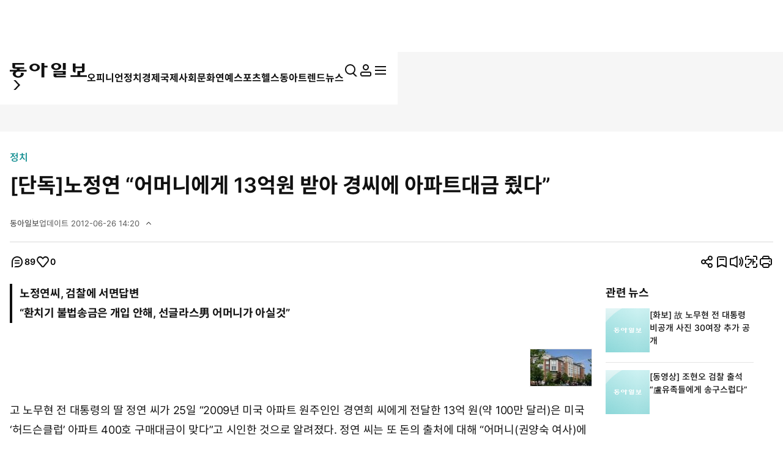

--- FILE ---
content_type: text/html; charset=UTF-8
request_url: https://www.donga.com/news/Politics/article/all/20120626/47287959/1
body_size: 32072
content:
<!DOCTYPE html>
<html lang="ko">
<head>
<title>[단독]노정연 “어머니에게 13억원 받아 경씨에 아파트대금 줬다”｜동아일보</title>
<meta charset="UTF-8" />
<meta http-equiv="X-UA-Compatible" content="IE=edge" />
<meta name="viewport" content="width=device-width, initial-scale=1.0" />
<meta http-equiv="Content-Type" content="text/html; charset=utf-8" />
<meta http-equiv="imagetoolbar" content="no" />
<meta name="description" content="고 노무현 전 대통령의 딸 정연 씨가 25일 “2009년 미국 아파트 원주인인 경연희 씨에게 전달한 13억 원(약 100만 달러)은 미국 ‘허드슨클럽’ 아파트 400호 구매대금이 맞다”고 시인한 것으로 알려졌다. 정연 씨는 또 돈의 출처에 대해 “어머니(권양숙 여사)…" />
<meta name="writer" content="동아닷컴" />
<meta name="facebook-domain-verification" content="nyedn3qpatz7zur9vbmms5epehnszw" />
<meta name='referrer' content='unsafe-url'>
<meta name='apple-itunes-app' content='app-id=377687605'>
<link rel="image_src" href="https://dimg1.donga.com/wps/NEWS/IMAGE/2012/06/26/47300874.1.jpg" />
<link rel="canonical" href="https://www.donga.com/news/Politics/article/all/20120626/47287959/1" />
<link rel='amphtml' href='https://www.donga.com/news/amp/all/20120626/47287959/1' />
<meta name="robots" content="max-image-preview:large">
<meta property="og:title" content="[단독]노정연 “어머니에게 13억원 받아 경씨에 아파트대금 줬다”" />
<meta property="og:image" content="https://dimg1.donga.com/wps/NEWS/IMAGE/2012/06/26/47300874.1.jpg" />
<meta property="og:image:width" content="100" />
<meta property="og:image:height" content="60" />
<meta property="og:type" content="article" />
<meta property="og:site_name" content="동아일보" />
<meta property="og:description" content="고 노무현 전 대통령의 딸 정연 씨가 25일 “2009년 미국 아파트 원주인인 경연희 씨에게 전달한 13억 원(약 100만 달러)은 미국 ‘허드슨클럽’ 아파트 400호 구매대금이 맞다”고 시인한 것으로 알려졌다. 정연 씨는 또 돈의 출처에 대해 “어머니(권양숙 여사)…" />
<meta property="og:pubdate" content="2012-06-26 03:00:00" />
<meta property='og:url' content='https://www.donga.com/news/Politics/article/all/20120626/47287959/1'><meta name='twitter:url' content='https://www.donga.com/news/Politics/article/all/20120626/47287959/1' />
<meta name="twitter:card" content="summary_large_image" />
<meta name="twitter:image:src" content="https://dimg1.donga.com/wps/NEWS/IMAGE/2012/06/26/47300874.1.jpg" />
<meta name="twitter:site" content="@dongamedia" />
<meta name="twitter:description" content="고 노무현 전 대통령의 딸 정연 씨가 25일 “2009년 미국 아파트 원주인인 경연희 씨에게 전달한 13억 원(약 100만 달러)은 미국 ‘허드슨클럽’ 아파트 400호 구매대금이 맞다”고 시인한 것으로 알려졌다. 정연 씨는 또 돈의 출처에 대해 “어머니(권양숙 여사)…" />
<meta name="twitter:title" content="[단독]노정연 “어머니에게 13억원 받아 경씨에 아파트대금 줬다”" />
<meta itemprop="name" content="[단독]노정연 “어머니에게 13억원 받아 경씨에 아파트대금 줬다”">
<meta itemprop="description" content="고 노무현 전 대통령의 딸 정연 씨가 25일 “2009년 미국 아파트 원주인인 경연희 씨에게 전달한 13억 원(약 100만 달러)은 미국 ‘허드슨클럽’ 아파트 400호 구매대금이 맞다”고 시인한 것으로 알려졌다. 정연 씨는 또 돈의 출처에 대해 “어머니(권양숙 여사)…">
<meta itemprop="image" content="https://dimg1.donga.com/wps/NEWS/IMAGE/2012/06/26/47300874.1.jpg">
<meta name='categorycode' content='00,0000,03,0306'>
<meta name='categoryname' content='정치,정치일반,사회,사건·범죄'>
<!-- meta content="정치,정치일반,사회,사건·범죄" property="article:section" dable 삭제시 라이브 -->
<meta property="dd:content_id" content="47287959">
<meta property="dd:playtime" content="">
<meta property="dd:author" content="">
<meta property="dd:category" content="Politics">
<meta property="dd:published_time" content="2012-06-26T03:00:00+09:00">
<meta property="dd:modified_time" content="2012-06-26T14:20:38+09:00">
<meta property="dd:publisher" content="동아닷컴">
<meta property="dd:availability" content="true">
<script src="https://static.dable.io/dist/fetchMetaData.js"></script>
<meta content="47287959" property="dable:item_id">
<meta content="" property="dable:author">
<meta content="정치,정치일반,사회,사건·범죄" property="article:section"> 
<meta content="2012-06-26T03:00:00+09:00" property="article:published_time"> 
<meta name='popin:image' content='https://dimg1.donga.com/wps/NEWS/IMAGE/2012/06/26/47300874.1.jpg' />
<script>
    window.addEventListener('message', function (e) {
        try {
            var data = JSON.parse(e.data);
            if ( data.event_name ){
                let eventObj = {};
                eventObj = {
                    event_name : data.event_name,
                    ep_button_name : data.ep_button_name,
                    ep_button_area : data.ep_button_area,
                    ep_button_category : data.ep_button_category
                }
                gabuilder.GAEventOBJ(eventObj) ;
            }
        }
        catch
        {
            return ;
        }
    });
</script>
<link rel="alternate" type="application/rss+xml" href="https://rss.donga.com/total.xml" />
<link rel="alternate" type="application/rss+xml" href="https://rss.donga.com/politics.xml" />
<link rel="alternate" type="application/rss+xml" href="https://rss.donga.com/economy.xml" />
<link rel="alternate" type="application/rss+xml" href="https://rss.donga.com/international.xml" />
<link rel="alternate" type="application/rss+xml" href="https://rss.donga.com/national.xml" />
<link rel="alternate" type="application/rss+xml" href="https://rss.donga.com/editorials.xml" />
<link rel="alternate" type="application/rss+xml" href="https://rss.donga.com/science.xml" />
<link rel="alternate" type="application/rss+xml" href="https://rss.donga.com/culture.xml" />
<link rel="alternate" type="application/rss+xml" href="https://rss.donga.com/sports.xml" />
<link rel="alternate" type="application/rss+xml" href="https://rss.donga.com/inmul.xml" />
<link rel="alternate" type="application/rss+xml" href="https://rss.donga.com/health.xml" />
<link rel="alternate" type="application/rss+xml" href="https://rss.donga.com/leisure.xml" />
<link rel="alternate" type="application/rss+xml" href="https://rss.donga.com/book.xml" />
<link rel="alternate" type="application/rss+xml" href="https://rss.donga.com/show.xml" />
<link rel="alternate" type="application/rss+xml" href="https://rss.donga.com/woman.xml" />
<link rel="alternate" type="application/rss+xml" href="https://rss.donga.com/travel.xml" />
<link rel="alternate" type="application/rss+xml" href="https://rss.donga.com/lifeinfo.xml" />
<link rel="stylesheet" href="https://image.donga.com/donga_v1/css/base.css?t=20260115" />
<link rel="stylesheet" href="https://image.donga.com/donga/css.v.2.0/swiper-bundle.min.css?t=20260115" />
<link rel="stylesheet" href="https://image.donga.com/donga/css.v.2.0/slick.css?t=20260115" />
<link rel="stylesheet" href="https://image.donga.com/donga_v2/css/style.css?t=20260115" />
<link rel="stylesheet" href="https://image.donga.com/donga_v2/css/layout.css?t=20260115" />
<link rel='stylesheet' href='https://image.donga.com/donga_v1/css/view.css?t=20260115' />
<script src="https://image.donga.com/donga/js.v.5.0/jquery-3.7.0.min.js?t=20260115"></script>
<script src="https://image.donga.com/donga/js.v.5.0/swiper-bundle.min.js?t=20260115"></script>
<script src="https://image.donga.com/donga/js.v.5.0/slick.min.js?t=20260115"></script>
<script src="https://image.donga.com/donga/js.v.5.0/jquery-ui.min.js?t=20260115"></script>
<script src="https://image.donga.com/donga/js.v.1.0/jquery-cookie.js?t=20260115"></script>
<script src="https://image.donga.com/donga/js.v.1.0/snsShare.js?t=20260115"></script>
<script src="https://image.donga.com/js/kakao.link.js"></script>
<script src="https://image.donga.com/donga/js/kakao-latest.min.js"></script>

<script type="text/javascript" src="https://image.donga.com/donga/js.v.1.0/GAbuilder.js?t=20240911"></script>
<script type="text/javascript">
gabuilder = new GAbuilder('GTM-PCVCHHT') ;
let pageviewObj = {
    'up_login_status' : 'N',
        'ep_contentdata_content_id' : '47287959' ,
        'ep_contentdata_content_title' : '[단독]노정연 “어머니에게 13억원 받아 경씨에 아파트대금 줬다”' ,
        'ep_contentdata_delivered_date' : '2012-06-26 03:00:00' ,
        'ep_contentdata_content_category_1depth' : '정치' ,
        'ep_contentdata_content_category_2depth' : '정치일반' ,
        'ep_contentdata_content_type' : '-' ,
        'ep_contentdata_content_tags' : '-' ,
        'ep_contentdata_author_name' : '-' ,
        'ep_contentdata_content_source' : '동아일보취재(지면)' ,
        'ep_contentdata_content_multimedia' : '1' ,
        'ep_contentdata_content_characters' : '913' ,
        'ep_contentdata_content_loginwall' : 'N' ,
        'ep_contentdata_content_series' : '-' ,
        'ep_contentdata_content_issue' : '-' ,
        'ep_contentdata_author_dept' : '-'
}
gabuilder.GAScreen(pageviewObj);
</script>
<script type='application/javascript' src='//anymind360.com/js/16877/ats.js'></script>
<script type="application/ld+json">
{
    "@context": "https://schema.org",
    "@type": "NewsArticle",
    "@id": "https://www.donga.com/news/Politics/article/all/20120626/47287959/1#newsarticle",
    "headline": "[단독]노정연 “어머니에게 13억원 받아 경씨에 아파트대금 줬다”",
    "description": "고 노무현 전 대통령의 딸 정연 씨가 25일 “2009년 미국 아파트 원주인인 경연희 씨에게 전달한 13억 원(약 100만 달러)은 미국 ‘허드슨클럽’ 아파트 400호 구매대금이…",
    "inLanguage": "kr",
    "mainEntityOfPage": "https://www.donga.com/news/Politics/article/all/20120626/47287959/1",
    "url": "https://www.donga.com/news/Politics/article/all/20120626/47287959/1",
    "image": [
        {
            "@type": "ImageObject",
            "url": "https://dimg.donga.com/wps/NEWS/IMAGE/2012/06/26/47300874.1.jpg",
            "width": 100,
            "height": 60,
            "caption": "[단독]노정연 “어머니에게 13억원 받아 경씨에 아파트대금 줬다”"
        }
    ],
    "datePublished": "2012-06-26T03:00:00+09:00",
    "dateModified": "2012-06-26T14:20:38+09:00",
    "author": [
        
    ],
    "publisher": {
        "@type": "Organization",
        "name": "동아일보",
        "url": "https://www.donga.com", 
        "logo": {
            "@type": "ImageObject",
            "url": "https://image.donga.com/pc/2022/images/common/donga_icon.jpg",
            "width": 800,
            "height": 420
        }
                ,
        "sameAs": [
                "https://www.youtube.com/channel/UCnHyx6H7fhKfUoAAaVGYvxQ",
                "https://newsstand.naver.com/020",
                "https://ko.wikipedia.org/wiki/동아일보"
        ]
    }
}
</script>
<script async src="https://securepubads.g.doubleclick.net/tag/js/gpt.js" crossorigin="anonymous"></script>
    <script>
        window.googletag = window.googletag || {cmd: []};
        var adSlots = [] ;
        googletag.cmd.push(function() {  

            // position : pc8 & tablet4
            var mapping = googletag
                .sizeMapping()
                .addSize([768, 90], [[970, 90], [970, 250], [930, 180], [950, 90], [960, 90], [970, 66], [728, 90]])
                .addSize([0, 0], [])
                .build();
            adSlots[0] = googletag 
                .defineSlot('/106061858/donga_news_wide', [[970, 90], [970, 250], [930, 180], [950, 90], [960, 90], [970, 66], [728, 90]], 'div-gpt-ad-1703121127687-0')
                .defineSizeMapping(mapping)
                .addService(googletag.pubads());

            // position : pc9 & tablet6
            // mapping = googletag
            //     .sizeMapping()
            //     .addSize([768, 250],[728, 90])
            //     .addSize([0, 0], [])
            //     .build();
            // adSlots[1] = googletag
            //     .defineSlot('/106061858/Web/main_728*90', [728, 90], 'div-gpt-ad-1703139152208-0')
            //     .defineSizeMapping(mapping)
            //     .addService(googletag.pubads())
            //     .setTargeting('category', ['Culture', 'Economy', 'dspecial', 'Entertainment', 'Health', 'Inter', 'Opinion', 'Politics', 'Society', 'Sports']);

            mapping = googletag
                .sizeMapping()
                .addSize([1024, 768],[970, 250])
                .addSize([0, 0], [])
                .build();
            adSlots[1] = googletag
                .defineSlot('/106061858/Web/aritlce_970*250', [970, 250], 'div-gpt-ad-1755477555796-0')
                .defineSizeMapping(mapping)
                .addService(googletag.pubads())
                .setTargeting('category', ['Culture', 'dspecial', 'Entertainment', 'Economy', 'Health', 'Inter', 'Opinion', 'Politics', 'Society', 'Sports']);

            mapping = googletag
                .sizeMapping()
                .addSize([1024, 250],[300, 250])
                .addSize([0, 0], [])
                .build();
            adSlots[2] = googletag
                .defineSlot('/106061858/Web/aritlce_300*250', [300, 250], 'div-gpt-ad-1756171588145-0')
                .defineSizeMapping(mapping)
                .addService(googletag.pubads())
                .setTargeting('category', ['Culture', 'dspecial', 'Entertainment', 'Economy', 'Health', 'Inter', 'Opinion', 'Politics', 'Society', 'Sports']);

            googletag.pubads().enableSingleRequest();
            googletag.pubads().collapseEmptyDivs();
            googletag.enableServices();
        });
    </script>
    <script async src="https://d1cykymlllue3h.cloudfront.net/js/donga_article_prebid.js"></script>
    <script async src="https://d1cykymlllue3h.cloudfront.net/js/donga_article_admaru.js"></script>

    <script>
        //gad
        window.googletag = window.googletag || {cmd: []};
        var adSlots = [] ;
        googletag.cmd.push(function() {
            // position : mobile1
            var mapping1 = googletag
            .sizeMapping()
            .addSize([768, 250], [])
            .addSize([0, 0],  [[300, 250], [336, 280]])
            .build();
            adSlots[0] = googletag
                .defineSlot('/106061858/mWeb/aritlce_ad1', [[300, 250], [336, 280]], 'div-gpt-ad-1706856360384-0')
                .defineSizeMapping(mapping1)
                .addService(googletag.pubads())
                .setTargeting('category', ['Culture', 'dspecial', 'Economy', 'Entertainment', 'Health', 'Inter', 'Opinion', 'Politics', 'Sports', 'Society']);

            // position : mobile2
            var mapping2 = googletag
            .sizeMapping()
            .addSize([768, 250], [])
            .addSize([0, 0],  [[300, 250], [336, 280]])
            .build();
            adSlots[1] = googletag
                .defineSlot('/106061858/mWeb/aritlce_ad02', [[300, 250], [336, 280]], 'div-gpt-ad-1765763666690-0')
                .defineSizeMapping(mapping2)
                .addService(googletag.pubads())
                .setTargeting('키워드', ['ep_contentdata_content_tags', 'content_tags']).setTargeting('category', ['Culture', 'Economy', 'dspecial', 'Entertainment', 'Health', 'Inter', 'Opinion', 'Politics', 'Society', 'Sports']);

            // position : mobile3
            var mapping3 = googletag
            .sizeMapping()
            .addSize([768, 250], [])
            .addSize([0, 0],  [[300, 250], [336, 280]])
            .build();
            adSlots[2] = googletag
                .defineSlot('/106061858/mWeb/artice_ad3', [[300, 250], [336, 280]], 'div-gpt-ad-1756172005682-0')
                .defineSizeMapping(mapping3)
                .addService(googletag.pubads())
                .setTargeting('category', ['Culture', 'dspecial', 'Economy', 'Entertainment', 'Health', 'Inter', 'Opinion', 'Politics', 'Society', 'Sports']);

            // position : mobile4 remove

            // position : mobile5
            var mapping5 = googletag
            .sizeMapping()
            .addSize([768, 250], [])
            .addSize([0, 0], [[1, 1], [300, 250], [360, 280], [336, 280]])
            .build();
            adSlots[4] = googletag
                .defineSlot('/106061858/mWeb/article_ad4', [[1, 1], [360, 280], [380, 310], [300, 250], [336, 280]], 'div-gpt-ad-1727245896973-0')
                .defineSizeMapping(mapping5)
                .addService(googletag.pubads())
                .setTargeting('category', ['dspecial', 'Culture', 'Economy', 'Health', 'Entertainment', 'Inter', 'Opinion', 'Politics', 'Society', 'Sports']);

            // position : mobile6
            var mapping6 = googletag
            .sizeMapping()
            .addSize([768, 250], [])
            .addSize([0, 0], [[336, 280], [300, 250]])
            .build();
            adSlots[5] = googletag
                .defineSlot('/106061858/mWeb/article_ad05', [[336, 280], [300, 250]], 'div-gpt-ad-1706856503947-0')
                .defineSizeMapping(mapping6)
                .addService(googletag.pubads())
                .setTargeting('category', ['Culture', 'dspecial', 'Economy', 'Entertainment', 'Health', 'Inter', 'Opinion', 'Politics', 'Society', 'Sports']);
            
            // position : mobile7
            var mapping7 = googletag
            .sizeMapping()
            .addSize([768, 250], [])
            .addSize([0, 0], [[336, 345], [360, 345], [300, 250]])
            .build();
            adSlots[6] = googletag
                .defineSlot('/106061858/mWeb/article_ad6', [[336, 345], [360, 345], [300, 250]], 'div-gpt-ad-1706856527432-0')
                .defineSizeMapping(mapping7)
                .addService(googletag.pubads())
                .setTargeting('category', ['Culture', 'dspecial', 'Economy', 'Entertainment', 'Health', 'Inter', 'Opinion', 'Politics', 'Society', 'Sports']);

            googletag.pubads().enableSingleRequest();
            googletag.pubads().collapseEmptyDivs();
            googletag.enableServices();

        });
    </script>





</head>

<body>
    <nav id="skip_nav">
      <a href="#contents">본문으로 바로가기</a>
    </nav>
    <div id="wrapper" class='view_page'>
        
                <header id='header' class='sub_page'> 
            
            
            <aside id="search_wrap" class="search_sec">
                <div class="inner">
                    <button class="close_btn">
                        <span class="is_blind">검색창 닫기</span>
                        <i class="ic"><svg><use href="#ic-close"></use></svg></i>
                    </button>
                    <div class="search_txt">
                        궁금하신
                        <div class="keyword_ui">[
                            <div class="swiper keyword_slide_wrap">
                                <div class="swiper-wrapper"><div class='swiper-slide'><a href='https://www.donga.com/news/search?query=%EB%AF%BC%EC%A3%BC%EB%8B%B9' class='keyword' data-event_name="search_event" data-ep_button_name="추천 검색어" data-ep_button_area="검색" data-ep_button_category="공통" data-ep_search_keyword="민주당"><b>민주당</b></a></div><div class='swiper-slide'><a href='https://www.donga.com/news/search?query=%EC%9E%A5%EB%8F%99%ED%98%81' class='keyword' data-event_name="search_event" data-ep_button_name="추천 검색어" data-ep_button_area="검색" data-ep_button_category="공통" data-ep_search_keyword="장동혁"><b>장동혁</b></a></div><div class='swiper-slide'><a href='https://www.donga.com/news/search?query=%EB%A9%B4%ED%97%88%EC%B7%A8%EC%86%8C' class='keyword' data-event_name="search_event" data-ep_button_name="추천 검색어" data-ep_button_area="검색" data-ep_button_category="공통" data-ep_search_keyword="면허취소"><b>면허취소</b></a></div><div class='swiper-slide'><a href='https://www.donga.com/news/search?query=%EC%A4%91%EB%8C%80%EB%B2%94%EC%A3%84%EC%88%98%EC%82%AC%EC%B2%AD' class='keyword s' data-event_name="search_event" data-ep_button_name="추천 검색어" data-ep_button_area="검색" data-ep_button_category="공통" data-ep_search_keyword="중대범죄수사청"><b>중대범죄수사청</b></a></div><div class='swiper-slide'><a href='https://www.donga.com/news/search?query=%EB%87%8C%EB%AC%BC' class='keyword' data-event_name="search_event" data-ep_button_name="추천 검색어" data-ep_button_area="검색" data-ep_button_category="공통" data-ep_search_keyword="뇌물"><b>뇌물</b></a></div><div class='swiper-slide'><a href='https://www.donga.com/news/search?query=%EC%9D%B4%EC%9E%AC%EB%AA%85' class='keyword' data-event_name="search_event" data-ep_button_name="추천 검색어" data-ep_button_area="검색" data-ep_button_category="공통" data-ep_search_keyword="이재명"><b>이재명</b></a></div><div class='swiper-slide'><a href='https://www.donga.com/news/search?query=%ED%86%B5%EC%9D%BC%EA%B5%90' class='keyword' data-event_name="search_event" data-ep_button_name="추천 검색어" data-ep_button_area="검색" data-ep_button_category="공통" data-ep_search_keyword="통일교"><b>통일교</b></a></div><div class='swiper-slide'><a href='https://www.donga.com/news/search?query=%EC%9E%84%EC%84%B1%EA%B7%BC' class='keyword' data-event_name="search_event" data-ep_button_name="추천 검색어" data-ep_button_area="검색" data-ep_button_category="공통" data-ep_search_keyword="임성근"><b>임성근</b></a></div><div class='swiper-slide'><a href='https://www.donga.com/news/search?query=%EC%9D%B4%ED%98%9C%ED%9B%88' class='keyword' data-event_name="search_event" data-ep_button_name="추천 검색어" data-ep_button_area="검색" data-ep_button_category="공통" data-ep_search_keyword="이혜훈"><b>이혜훈</b></a></div><div class='swiper-slide'><a href='https://www.donga.com/news/search?query=%EB%B6%81%EA%B7%B9+%ED%95%9C%ED%8C%8C' class='keyword' data-event_name="search_event" data-ep_button_name="추천 검색어" data-ep_button_area="검색" data-ep_button_category="공통" data-ep_search_keyword="북극 한파"><b>북극 한파</b></a></div><div class='swiper-slide'><a href='https://www.donga.com/news/search?query=%EC%9D%B4%EC%9E%AC%EB%AA%85%EB%8C%80%ED%86%B5%EB%A0%B9' class='keyword' data-event_name="search_event" data-ep_button_name="추천 검색어" data-ep_button_area="검색" data-ep_button_category="공통" data-ep_search_keyword="이재명대통령"><b>이재명대통령</b></a></div><div class='swiper-slide'><a href='https://www.donga.com/news/search?query=%EB%8B%B9%EA%B7%BC' class='keyword' data-event_name="search_event" data-ep_button_name="추천 검색어" data-ep_button_area="검색" data-ep_button_category="공통" data-ep_search_keyword="당근"><b>당근</b></a></div><div class='swiper-slide'><a href='https://www.donga.com/news/search?query=%EB%B3%B4%EB%B3%B5%EC%9A%B4%EC%A0%84' class='keyword' data-event_name="search_event" data-ep_button_name="추천 검색어" data-ep_button_area="검색" data-ep_button_category="공통" data-ep_search_keyword="보복운전"><b>보복운전</b></a></div><div class='swiper-slide'><a href='https://www.donga.com/news/search?query=%ED%8A%B8%EB%9F%BC%ED%94%84' class='keyword' data-event_name="search_event" data-ep_button_name="추천 검색어" data-ep_button_area="검색" data-ep_button_category="공통" data-ep_search_keyword="트럼프"><b>트럼프</b></a></div><div class='swiper-slide'><a href='https://www.donga.com/news/search?query=%EC%95%84%ED%8C%8C%ED%8A%B8+%ED%99%94%EC%9E%AC' class='keyword' data-event_name="search_event" data-ep_button_name="추천 검색어" data-ep_button_area="검색" data-ep_button_category="공통" data-ep_search_keyword="아파트 화재"><b>아파트 화재</b></a></div><div class='swiper-slide'><a href='https://www.donga.com/news/search?query=%EC%9D%B4%EB%8F%99%EA%B5%AD+%EC%95%84%EB%93%A4' class='keyword' data-event_name="search_event" data-ep_button_name="추천 검색어" data-ep_button_area="검색" data-ep_button_category="공통" data-ep_search_keyword="이동국 아들"><b>이동국 아들</b></a></div><div class='swiper-slide'><a href='https://www.donga.com/news/search?query=%EB%8B%B9%EB%87%A8%EB%B3%91' class='keyword' data-event_name="search_event" data-ep_button_name="추천 검색어" data-ep_button_area="검색" data-ep_button_category="공통" data-ep_search_keyword="당뇨병"><b>당뇨병</b></a></div><div class='swiper-slide'><a href='https://www.donga.com/news/search?query=%EC%84%9C%EC%9A%B8%EC%8B%9C' class='keyword' data-event_name="search_event" data-ep_button_name="추천 검색어" data-ep_button_area="검색" data-ep_button_category="공통" data-ep_search_keyword="서울시"><b>서울시</b></a></div><div class='swiper-slide'><a href='https://www.donga.com/news/search?query=%EB%85%B8%EB%9E%80%EB%B4%89%ED%88%AC%EB%B2%95' class='keyword' data-event_name="search_event" data-ep_button_name="추천 검색어" data-ep_button_area="검색" data-ep_button_category="공통" data-ep_search_keyword="노란봉투법"><b>노란봉투법</b></a></div><div class='swiper-slide'><a href='https://www.donga.com/news/search?query=%EA%B5%AD%EB%AF%BC%EC%9D%98%ED%9E%98' class='keyword' data-event_name="search_event" data-ep_button_name="추천 검색어" data-ep_button_area="검색" data-ep_button_category="공통" data-ep_search_keyword="국민의힘"><b>국민의힘</b></a></div><div class='swiper-slide'><a href='https://www.donga.com/news/search?query=%EB%B6%81%ED%95%9C' class='keyword' data-event_name="search_event" data-ep_button_name="추천 검색어" data-ep_button_area="검색" data-ep_button_category="공통" data-ep_search_keyword="북한"><b>북한</b></a></div><div class='swiper-slide'><a href='https://www.donga.com/news/search?query=%EC%8A%A4%ED%85%8C%EC%9D%B8%EB%A6%AC%EC%8A%A4+%EC%96%BC%EB%A3%A9+%EC%A0%9C%EA%B1%B0' class='keyword xs' data-event_name="search_event" data-ep_button_name="추천 검색어" data-ep_button_area="검색" data-ep_button_category="공통" data-ep_search_keyword="스테인리스 얼룩 제거"><b>스테인리스 얼룩 제거</b></a></div><div class='swiper-slide'><a href='https://www.donga.com/news/search?query=%EC%82%AC%EA%B8%B0+%EC%82%AC%EA%B1%B4' class='keyword' data-event_name="search_event" data-ep_button_name="추천 검색어" data-ep_button_area="검색" data-ep_button_category="공통" data-ep_search_keyword="사기 사건"><b>사기 사건</b></a></div><div class='swiper-slide'><a href='https://www.donga.com/news/search?query=%EA%B8%88%EC%9D%80%EB%B0%A9+%EB%B2%94%EC%A3%84' class='keyword' data-event_name="search_event" data-ep_button_name="추천 검색어" data-ep_button_area="검색" data-ep_button_category="공통" data-ep_search_keyword="금은방 범죄"><b>금은방 범죄</b></a></div><div class='swiper-slide'><a href='https://www.donga.com/news/search?query=%EB%8F%84%EB%84%90%EB%93%9C+%ED%8A%B8%EB%9F%BC%ED%94%84' class='keyword s' data-event_name="search_event" data-ep_button_name="추천 검색어" data-ep_button_area="검색" data-ep_button_category="공통" data-ep_search_keyword="도널드 트럼프"><b>도널드 트럼프</b></a></div><div class='swiper-slide'><a href='https://www.donga.com/news/search?query=%EC%9B%90%EC%A0%84' class='keyword' data-event_name="search_event" data-ep_button_name="추천 검색어" data-ep_button_area="검색" data-ep_button_category="공통" data-ep_search_keyword="원전"><b>원전</b></a></div><div class='swiper-slide'><a href='https://www.donga.com/news/search?query=%EB%AF%B8%EA%B5%AD-%EC%9C%A0%EB%9F%BD+%EA%B0%88%EB%93%B1' class='keyword s' data-event_name="search_event" data-ep_button_name="추천 검색어" data-ep_button_area="검색" data-ep_button_category="공통" data-ep_search_keyword="미국-유럽 갈등"><b>미국-유럽 갈등</b></a></div><div class='swiper-slide'><a href='https://www.donga.com/news/search?query=%EA%B3%B5%EC%B2%9C%ED%97%8C%EA%B8%88' class='keyword' data-event_name="search_event" data-ep_button_name="추천 검색어" data-ep_button_area="검색" data-ep_button_category="공통" data-ep_search_keyword="공천헌금"><b>공천헌금</b></a></div><div class='swiper-slide'><a href='https://www.donga.com/news/search?query=%EB%AF%B8%EA%B5%AD' class='keyword' data-event_name="search_event" data-ep_button_name="추천 검색어" data-ep_button_area="검색" data-ep_button_category="공통" data-ep_search_keyword="미국"><b>미국</b></a></div><div class='swiper-slide'><a href='https://www.donga.com/news/search?query=%EB%8D%94%EB%B6%88%EC%96%B4%EB%AF%BC%EC%A3%BC%EB%8B%B9' class='keyword' data-event_name="search_event" data-ep_button_name="추천 검색어" data-ep_button_area="검색" data-ep_button_category="공통" data-ep_search_keyword="더불어민주당"><b>더불어민주당</b></a></div><div class='swiper-slide'><a href='https://www.donga.com/news/search?query=%ED%9D%91%EB%B0%B1%EC%9A%94%EB%A6%AC%EC%82%AC' class='keyword' data-event_name="search_event" data-ep_button_name="추천 검색어" data-ep_button_area="검색" data-ep_button_category="공통" data-ep_search_keyword="흑백요리사"><b>흑백요리사</b></a></div><div class='swiper-slide'><a href='https://www.donga.com/news/search?query=%EC%9C%A4%EC%84%9D%EC%97%B4' class='keyword' data-event_name="search_event" data-ep_button_name="추천 검색어" data-ep_button_area="검색" data-ep_button_category="공통" data-ep_search_keyword="윤석열"><b>윤석열</b></a></div><div class='swiper-slide'><a href='https://www.donga.com/news/search?query=%EC%98%A4%EB%8A%98%EC%9D%98+%EC%9A%B4%EC%84%B8' class='keyword' data-event_name="search_event" data-ep_button_name="추천 검색어" data-ep_button_area="검색" data-ep_button_category="공통" data-ep_search_keyword="오늘의 운세"><b>오늘의 운세</b></a></div><div class='swiper-slide'><a href='https://www.donga.com/news/search?query=%EC%A0%84%EB%A0%A5%EC%88%98%EA%B8%89%EA%B8%B0%EB%B3%B8%EA%B3%84%ED%9A%8D' class='keyword s' data-event_name="search_event" data-ep_button_name="추천 검색어" data-ep_button_area="검색" data-ep_button_category="공통" data-ep_search_keyword="전력수급기본계획"><b>전력수급기본계획</b></a></div><div class='swiper-slide'><a href='https://www.donga.com/news/search?query=%EA%B9%80%EA%B1%B4%ED%9D%AC+%ED%8A%B9%EA%B2%80' class='keyword' data-event_name="search_event" data-ep_button_name="추천 검색어" data-ep_button_area="검색" data-ep_button_category="공통" data-ep_search_keyword="김건희 특검"><b>김건희 특검</b></a></div><div class='swiper-slide'><a href='https://www.donga.com/news/search?query=%EC%A7%80%EC%97%AD%EC%9D%98%EC%82%AC%EC%A0%9C' class='keyword' data-event_name="search_event" data-ep_button_name="추천 검색어" data-ep_button_area="검색" data-ep_button_category="공통" data-ep_search_keyword="지역의사제"><b>지역의사제</b></a></div><div class='swiper-slide'><a href='https://www.donga.com/news/search?query=%EC%95%A0%EA%B2%BD%EC%82%B0%EC%97%85' class='keyword' data-event_name="search_event" data-ep_button_name="추천 검색어" data-ep_button_area="검색" data-ep_button_category="공통" data-ep_search_keyword="애경산업"><b>애경산업</b></a></div><div class='swiper-slide'><a href='https://www.donga.com/news/search?query=%EC%A0%84%EB%A6%BD%EC%84%A0%EC%95%94' class='keyword' data-event_name="search_event" data-ep_button_name="추천 검색어" data-ep_button_area="검색" data-ep_button_category="공통" data-ep_search_keyword="전립선암"><b>전립선암</b></a></div><div class='swiper-slide'><a href='https://www.donga.com/news/search?query=%ED%95%9C%EB%AF%B8+%ED%9A%8C%EB%8B%B4' class='keyword' data-event_name="search_event" data-ep_button_name="추천 검색어" data-ep_button_area="검색" data-ep_button_category="공통" data-ep_search_keyword="한미 회담"><b>한미 회담</b></a></div><div class='swiper-slide'><a href='https://www.donga.com/news/search?query=%EB%B9%84%EC%83%81%EA%B3%84%EC%97%84' class='keyword' data-event_name="search_event" data-ep_button_name="추천 검색어" data-ep_button_area="검색" data-ep_button_category="공통" data-ep_search_keyword="비상계엄"><b>비상계엄</b></a></div><div class='swiper-slide'><a href='https://www.donga.com/news/search?query=%EA%B0%95%EC%84%A0%EC%9A%B0' class='keyword' data-event_name="search_event" data-ep_button_name="추천 검색어" data-ep_button_area="검색" data-ep_button_category="공통" data-ep_search_keyword="강선우"><b>강선우</b></a></div><div class='swiper-slide'><a href='https://www.donga.com/news/search?query=%EC%96%B4%EB%A6%B0%EC%9D%B4%EC%A7%91' class='keyword' data-event_name="search_event" data-ep_button_name="추천 검색어" data-ep_button_area="검색" data-ep_button_category="공통" data-ep_search_keyword="어린이집"><b>어린이집</b></a></div><div class='swiper-slide'><a href='https://www.donga.com/news/search?query=%EB%B2%A0%ED%8A%B8%EB%82%A8+%EA%B4%80%EA%B4%91' class='keyword' data-event_name="search_event" data-ep_button_name="추천 검색어" data-ep_button_area="검색" data-ep_button_category="공통" data-ep_search_keyword="베트남 관광"><b>베트남 관광</b></a></div><div class='swiper-slide'><a href='https://www.donga.com/news/search?query=%EC%88%A0%EB%B0%A9' class='keyword' data-event_name="search_event" data-ep_button_name="추천 검색어" data-ep_button_area="검색" data-ep_button_category="공통" data-ep_search_keyword="술방"><b>술방</b></a></div><div class='swiper-slide'><a href='https://www.donga.com/news/search?query=%EC%8A%A4%ED%94%8C%EB%A6%BF+%EC%86%8C%EB%B9%84' class='keyword' data-event_name="search_event" data-ep_button_name="추천 검색어" data-ep_button_area="검색" data-ep_button_category="공통" data-ep_search_keyword="스플릿 소비"><b>스플릿 소비</b></a></div><div class='swiper-slide'><a href='https://www.donga.com/news/search?query=%EC%A0%84%EC%97%B0%EC%9D%B8' class='keyword' data-event_name="search_event" data-ep_button_name="추천 검색어" data-ep_button_area="검색" data-ep_button_category="공통" data-ep_search_keyword="전연인"><b>전연인</b></a></div><div class='swiper-slide'><a href='https://www.donga.com/news/search?query=%EB%B0%B0%EB%8B%AC+%ED%94%8C%EB%9E%AB%ED%8F%BC' class='keyword' data-event_name="search_event" data-ep_button_name="추천 검색어" data-ep_button_area="검색" data-ep_button_category="공통" data-ep_search_keyword="배달 플랫폼"><b>배달 플랫폼</b></a></div><div class='swiper-slide'><a href='https://www.donga.com/news/search?query=%EC%9D%B4%EB%8C%80%ED%86%B5%EB%A0%B9' class='keyword' data-event_name="search_event" data-ep_button_name="추천 검색어" data-ep_button_area="검색" data-ep_button_category="공통" data-ep_search_keyword="이대통령"><b>이대통령</b></a></div><div class='swiper-slide'><a href='https://www.donga.com/news/search?query=%ED%95%9C%ED%8C%8C' class='keyword' data-event_name="search_event" data-ep_button_name="추천 검색어" data-ep_button_area="검색" data-ep_button_category="공통" data-ep_search_keyword="한파"><b>한파</b></a></div><div class='swiper-slide'><a href='https://www.donga.com/news/search?query=%ED%95%9C%EB%8D%95%EC%88%98' class='keyword' data-event_name="search_event" data-ep_button_name="추천 검색어" data-ep_button_area="검색" data-ep_button_category="공통" data-ep_search_keyword="한덕수"><b>한덕수</b></a></div><div class='swiper-slide'><a href='https://www.donga.com/news/search?query=%EC%95%BD%EB%AC%BC+%EA%B4%80%EB%A0%A8+%EC%95%85%EA%B3%A8%EA%B4%B4%EC%82%AC%EC%A6%9D' class='keyword xs' data-event_name="search_event" data-ep_button_name="추천 검색어" data-ep_button_area="검색" data-ep_button_category="공통" data-ep_search_keyword="약물 관련 악골괴사증"><b>약물 관련 악골괴사증</b></a></div><div class='swiper-slide'><a href='https://www.donga.com/news/search?query=%EC%98%81%EA%B5%AD' class='keyword' data-event_name="search_event" data-ep_button_name="추천 검색어" data-ep_button_area="검색" data-ep_button_category="공통" data-ep_search_keyword="영국"><b>영국</b></a></div></div>
                            </div>
                            ]
                        </div> 키워드를 검색해 보세요.
                    </div>
                    <p class="search_txt02">추천 검색어는 많이 본 뉴스 기사의 키워드를 수집하여 선정하였습니다.</p>
                    <div class="type_search input_wrap">
                    <form name="top_search_form" id="top_search_form" method="get" action="https://www.donga.com/news/search" onsubmit="return topSearchSend();">
                        <input type="search" placeholder="궁금하신 뉴스를 검색해보세요." id="top_query" name="query" title="검색어 입력" autocomplete="off">
                        <button class="search_btn">
                            <span class="is_blind">검색</span>
                            <i class="ic"><svg><use href="#ic-search"></use></svg></i>
                        </button>
                        <button class="remove_btn">
                            <span class="is_blind">지우기</span>
                            <i class="ic"><svg><use href="#ic-close"></use></svg></i>
                        </button>
                    </form>
                    </div>
                </div>
            </aside>
            <script>
            function topSearchSend()
            {
                if ( $("#top_query").val() == '' )
                {
                    alert('검색어를 입력하세요.') ;
                    $("#top_query").focus() ;
                    return false ;
                }
                let eventObj = {};
                eventObj = {
                    event_name : 'search_event',
                    ep_button_name : '입력',
                    ep_button_area : '헤더',
                    ep_button_category : '공통',
                    ep_search_keyword : $("#top_query").val()
                }
                gabuilder.GAEventOBJ(eventObj) ;
                return true ;
            }
            </script>
            <div class='main_head'>
                <div class='inner'> 
                    <section class='logo_sec'>
<div class='logo_wrap'><a href='https://www.donga.com' data-event_name="click_event" data-ep_button_name="동아일보 로고" data-ep_button_area="헤더" data-ep_button_category="공통" data-google-interstitial="false" aria-label='동아일보'><i class='logo'><svg><use href='#ic-logo'></use></svg></i></a><button type='button' class='btn_back'><i class='arw left'><svg><use href='#arw-right'></use></svg></i></button>                <script type='text/javascript'>
                $('.logo_sec .btn_back').on('click', function() {            
                    if (document.referrer) { 
                        try {
                            const referrerUrl = document.referrer; 
                            const referrerHost = new URL(referrerUrl).host;                    
                        
                            if (referrerHost.indexOf('donga.com') != -1) {
                                history.back(); 
                                return;
                            }
                        } catch (error) {}
                    }
                    location.href = 'https://www.donga.com';
                });
                </script></div>
            <section class="gnb_sec">
                <nav id="gnb">
                    <ul class="main_nav_wrap news_menu_list" role="menu">
                        <li class="nav_node " role="presentation">
                            <a href="https://www.donga.com/news/Opinion" data-event_name="click_content_event" data-ep_button_name="오피니언" data-ep_button_area="GNB" data-ep_button_category="기사뷰" class="nav_item" role="menuitem">
                                <span>오피니언</span>
                            </a>
                        </li>
                        <li class="nav_node " role="presentation">
                            <a href="https://www.donga.com/news/Politics" data-event_name="click_content_event" data-ep_button_name="정치" data-ep_button_area="GNB" data-ep_button_category="기사뷰" class="nav_item" role="menuitem">
                                <span>정치</span>
                            </a>
                        </li>
                        <li class="nav_node " role="presentation">
                            <a href="https://www.donga.com/news/Economy" data-event_name="click_content_event" data-ep_button_name="경제" data-ep_button_area="GNB" data-ep_button_category="기사뷰" class="nav_item" role="menuitem">
                                <span>경제</span>
                            </a>
                        </li>
                        <li class="nav_node " role="presentation">
                            <a href="https://www.donga.com/news/Inter" data-event_name="click_content_event" data-ep_button_name="국제" data-ep_button_area="GNB" data-ep_button_category="기사뷰" class="nav_item" role="menuitem">
                                <span>국제</span>
                            </a>
                        </li>
                        <li class="nav_node " role="presentation">
                            <a href="https://www.donga.com/news/Society" data-event_name="click_content_event" data-ep_button_name="사회" data-ep_button_area="GNB" data-ep_button_category="기사뷰" class="nav_item" role="menuitem">
                                <span>사회</span>
                            </a>
                        </li>
                        <li class="nav_node " role="presentation">
                            <a href="https://www.donga.com/news/Culture" data-event_name="click_content_event" data-ep_button_name="문화" data-ep_button_area="GNB" data-ep_button_category="기사뷰" class="nav_item" role="menuitem">
                                <span>문화</span>
                            </a>
                        </li>
                        <li class="nav_node " role="presentation">
                            <a href="https://www.donga.com/news/Entertainment" data-event_name="click_content_event" data-ep_button_name="연예" data-ep_button_area="GNB" data-ep_button_category="기사뷰" class="nav_item" role="menuitem">
                                <span>연예</span>
                            </a>
                        </li>
                        <li class="nav_node " role="presentation">
                            <a href="https://www.donga.com/news/Sports" data-event_name="click_content_event" data-ep_button_name="스포츠" data-ep_button_area="GNB" data-ep_button_category="기사뷰" class="nav_item" role="menuitem">
                                <span>스포츠</span>
                            </a>
                        </li>
                        <li class="nav_node " role="presentation">
                            <a href="https://www.donga.com/news/Health" data-event_name="click_content_event" data-ep_button_name="헬스동아" data-ep_button_area="GNB" data-ep_button_category="기사뷰" class="nav_item" role="menuitem">
                                <span>헬스동아</span>
                            </a>
                        </li>
                        <li class="nav_node " role="presentation">
                            <a href="https://www.donga.com/news/TrendNews/daily" data-event_name="click_content_event" data-ep_button_name="트렌드뉴스" data-ep_button_area="GNB" data-ep_button_category="기사뷰" class="nav_item" role="menuitem">
                                <span>트렌드뉴스</span>
                            </a>
                        </li>
                    </ul>
                </nav>
            </section>
            <section class='option_sec01'>
                <nav class="option_menu">
                    <ul role="menu">
                        <li role="presentation" class="search">
                            <button id="search_open" role="menuitem" aria-haspopup="true" aria-expanded="false" aria-controls="search_wrap" data-event_name="click_event" data-ep_button_name="검색" data-ep_button_area="헤더" data-ep_button_category="공통">
                                <i class="ic"><svg><use href="#ic-search"></use></svg></i>
                                <span class="is_blind">통합검색</span>
                            </button>
                        </li>
                        
                        <li role="presentation" class="login ">
                                    <a href="https://secure.donga.com/membership/login.php?gourl=https%3A%2F%2Fwww.donga.com%2Fnews%2FPolitics%2Farticle%2Fall%2F20120626%2F47287959%2F1" role="menuitem" class="login_btn" aria-haspopup="true" aria-expanded="false" aria-controls="mylogin" data-event_name="click_event" data-ep_button_name="로그인" data-ep_button_area="헤더" data-ep_button_category="공통">
            <i class="ic"><svg><use href="#ic-member"></use></svg></i>
            <span class="is_blind">마이페이지</span>
        </a>
                            
                        </li>
                        <li role="presentation">
                            <button id="megaMenu_toggle" role="menuitem" aria-haspopup="true" aria-expanded="false" aria-controls="megaMenu" data-event_name="click_event" data-ep_button_name="햄버거 메뉴" data-ep_button_area="헤더" data-ep_button_category="공통">
                                <i class="ic"><svg><use href="#ic-menu"></use></svg></i>
                                <span class="is_blind">전체메뉴 펼치기</span>
                            </button>
                        </li>
                    </ul>
                </nav>
            </section>
</section>
                </div>
                <progress id='viewProgress' value='0' max='100'></progress>
            </div> 
            
                    <aside id="megaMenu" class="megamenu_sec sub_head">
            <div class="inner">
                <nav id="megaMenu02" aria-labelledby="megaMenu_toggle">
                    <ul class="main_nav_wrap top_menu_list" role="menu">
                        <li role="presentation">
                            <a href="https://www.donga.com/news/Opinion" data-event_name="click_event" data-ep_button_name="오피니언" data-ep_button_area="햄버거 메뉴" data-ep_button_category="공통" class="nav_item" role="menuitem" aria-haspopup="menu"><span>오피니언</span></a>
                            <ul class="menu_depth2" role="menu">
                                <li role="presentation"><a href="https://www.donga.com/news/Series/70040100000001" data-event_name="click_event" data-ep_button_name="오피니언_사설" data-ep_button_area="햄버거 메뉴" data-ep_button_category="공통" role="menuitem">사설</a></li>
                                <li role="presentation"><a href="https://www.donga.com/news/Series/70040100000009" data-event_name="click_event" data-ep_button_name="오피니언_오늘과 내일" data-ep_button_area="햄버거 메뉴" data-ep_button_category="공통" role="menuitem">오늘과 내일</a></li>
                                <li role="presentation"><a href="https://www.donga.com/news/Series/70040100000002" data-event_name="click_event" data-ep_button_name="오피니언_횡설수설" data-ep_button_area="햄버거 메뉴" data-ep_button_category="공통" role="menuitem">횡설수설</a></li>
                                <li role="presentation"><a href="https://www.donga.com/news/Series/70040100000019" data-event_name="click_event" data-ep_button_name="오피니언_동아광장" data-ep_button_area="햄버거 메뉴" data-ep_button_category="공통" role="menuitem">동아광장</a></li>
                                <li role="presentation"><a href="https://www.donga.com/news/Series/70040100000278" data-event_name="click_event" data-ep_button_name="오피니언_동아시론" data-ep_button_area="햄버거 메뉴" data-ep_button_category="공통" role="menuitem">동아시론</a></li>
                                <li role="presentation"><a href="https://www.donga.com/news/Series/70040100000034" data-event_name="click_event" data-ep_button_name="오피니언_광화문에서" data-ep_button_area="햄버거 메뉴" data-ep_button_category="공통" role="menuitem">광화문에서</a></li>
                                <li role="presentation"><a href="https://www.donga.com/news/Series/70010000000260" data-event_name="click_event" data-ep_button_name="오피니언_현장에서" data-ep_button_area="햄버거 메뉴" data-ep_button_category="공통" role="menuitem">현장에서</a></li>
                                <li role="presentation"><a href="https://www.donga.com/news/poll" data-event_name="click_event" data-ep_button_name="오피니언_POLL" data-ep_button_area="햄버거 메뉴" data-ep_button_category="공통" role="menuitem">POLL</a></li>
                            </ul>
                        </li>
                        <li role="presentation">
                            <a href="https://www.donga.com/news/Politics" data-event_name="click_event" data-ep_button_name="정치" data-ep_button_area="햄버거 메뉴" data-ep_button_category="공통" class="nav_item" role="menuitem"><span>정치</span></a>
                            <ul class="menu_depth2" role="menu">
                                <li role="presentation"><a href="https://www.donga.com/news/Politics/List" data-event_name="click_event" data-ep_button_name="정치_최신기사" data-ep_button_area="햄버거 메뉴" data-ep_button_category="공통" role="menuitem">최신기사</a></li>
                                <li role="presentation"><a href="https://www.donga.com/news/Politics/CWD" data-event_name="click_event" data-ep_button_name="정치_대통령실" data-ep_button_area="햄버거 메뉴" data-ep_button_category="공통" role="menuitem">대통령실</a></li>
                                <li role="presentation"><a href="https://www.donga.com/news/Politics/NA" data-event_name="click_event" data-ep_button_name="정치_국회정당" data-ep_button_area="햄버거 메뉴" data-ep_button_category="공통" role="menuitem">국회정당</a></li>
                                <li role="presentation"><a href="https://www.donga.com/news/Politics/NK" data-event_name="click_event" data-ep_button_name="정치_북한" data-ep_button_area="햄버거 메뉴" data-ep_button_category="공통" role="menuitem">북한</a></li>
                                <li role="presentation"><a href="https://www.donga.com/news/Politics/Dip" data-event_name="click_event" data-ep_button_name="정치_외교안보" data-ep_button_area="햄버거 메뉴" data-ep_button_category="공통" role="menuitem">외교안보</a></li>
                                <li role="presentation"><a href="https://www.donga.com/news/Politics/Admin" data-event_name="click_event" data-ep_button_name="정치_행정자치" data-ep_button_area="햄버거 메뉴" data-ep_button_category="공통" role="menuitem">행정자치</a></li>
                            </ul>
                        </li>
                        <li role="presentation">
                            <a href="https://www.donga.com/news/Economy" data-event_name="click_event" data-ep_button_name="경제" data-ep_button_area="햄버거 메뉴" data-ep_button_category="공통" class="nav_item" role="menuitem"><span>경제</span></a>
                            <ul class="menu_depth2" role="menu">
                                <li role="presentation"><a href="https://www.donga.com/news/Economy/List" data-event_name="click_event" data-ep_button_name="경제_최신기사" data-ep_button_area="햄버거 메뉴" data-ep_button_category="공통" role="menuitem">최신기사</a></li>
                                <li role="presentation"><a href="https://www.donga.com/news/Economy/CEO" data-event_name="click_event" data-ep_button_name="경제_CEO" data-ep_button_area="햄버거 메뉴" data-ep_button_category="공통" role="menuitem">기업 CEO</a></li>
                                <li role="presentation"><a href="https://www.donga.com/news/Economy/RE" data-event_name="click_event" data-ep_button_name="경제_부동산" data-ep_button_area="햄버거 메뉴" data-ep_button_category="공통" role="menuitem">부동산</a></li>
                                <li role="presentation"><a href="https://www.donga.com/news/Economy/Money" data-event_name="click_event" data-ep_button_name="경제_금융" data-ep_button_area="햄버거 메뉴" data-ep_button_category="공통" role="menuitem">금융</a></li>
                                <li role="presentation"><a href="https://www.donga.com/news/It/List" data-event_name="click_event" data-ep_button_name="경제_IT" data-ep_button_area="햄버거 메뉴" data-ep_button_category="공통" role="menuitem">IT</a></li>
                                <li role="presentation"><a href="https://www.donga.com/news/Economy/Car" data-event_name="click_event" data-ep_button_name="경제_자동차" data-ep_button_area="햄버거 메뉴" data-ep_button_category="공통" role="menuitem">자동차</a></li>
                            </ul>
                        </li>
                        <li role="presentation">
                            <a href="https://www.donga.com/news/Inter" data-event_name="click_event" data-ep_button_name="국제" data-ep_button_area="햄버거 메뉴" data-ep_button_category="공통" class="nav_item" role="menuitem"><span>국제</span></a>
                            <ul class="menu_depth2" role="menu">
                                <li role="presentation"><a href="https://www.donga.com/news/Inter/List" data-event_name="click_event" data-ep_button_name="국제_최신기사" data-ep_button_area="햄버거 메뉴" data-ep_button_category="공통" role="menuitem">최신기사</a></li>
                                <li role="presentation"><a href="https://www.donga.com/news/Inter/Asia" data-event_name="click_event" data-ep_button_name="국제_아시아" data-ep_button_area="햄버거 메뉴" data-ep_button_category="공통" role="menuitem">아시아</a></li>
                                <li role="presentation"><a href="https://www.donga.com/news/Inter/USA" data-event_name="click_event" data-ep_button_name="국제_미국/북미" data-ep_button_area="햄버거 메뉴" data-ep_button_category="공통" role="menuitem">미국/북미</a></li>
                                <li role="presentation"><a href="https://www.donga.com/news/Inter/EU" data-event_name="click_event" data-ep_button_name="국제_유럽" data-ep_button_area="햄버거 메뉴" data-ep_button_category="공통" role="menuitem">유럽</a></li>
                                <li role="presentation"><a href="https://www.donga.com/news/Inter/China" data-event_name="click_event" data-ep_button_name="국제_중국" data-ep_button_area="햄버거 메뉴" data-ep_button_category="공통" role="menuitem">중국</a></li>
                                <li role="presentation"><a href="https://www.donga.com/news/Inter/Japan" data-event_name="click_event" data-ep_button_name="국제_일본" data-ep_button_area="햄버거 메뉴" data-ep_button_category="공통" role="menuitem">일본</a></li>
                            </ul>
                        </li>
                        <li role="presentation">
                            <a href="https://www.donga.com/news/Society" data-event_name="click_event" data-ep_button_name="사회" data-ep_button_area="햄버거 메뉴" data-ep_button_category="공통" class="nav_item" role="menuitem"><span>사회</span></a>
                            <ul class="menu_depth2" role="menu">
                                <li role="presentation"><a href="https://www.donga.com/news/Society/List" data-event_name="click_event" data-ep_button_name="사회_최신기사" data-ep_button_area="햄버거 메뉴" data-ep_button_category="공통" role="menuitem">최신기사</a></li>
                                <li role="presentation"><a href="https://www.donga.com/news/Society/Edu" data-event_name="click_event" data-ep_button_name="사회_교육" data-ep_button_area="햄버거 메뉴" data-ep_button_category="공통" role="menuitem">교육</a></li>
                                <li role="presentation"><a href="https://www.donga.com/news/Society/Labor" data-event_name="click_event" data-ep_button_name="사회_노동" data-ep_button_area="햄버거 메뉴" data-ep_button_category="공통" role="menuitem">노동</a></li>
                                <li role="presentation"><a href="https://www.donga.com/news/Society/Event" data-event_name="click_event" data-ep_button_name="사회_사건사고" data-ep_button_area="햄버거 메뉴" data-ep_button_category="공통" role="menuitem">사건사고</a></li>
                                <li role="presentation"><a href="https://www.donga.com/news/List/List_06" data-event_name="click_event" data-ep_button_name="사회_사람속으로" data-ep_button_area="햄버거 메뉴" data-ep_button_category="공통" role="menuitem">사람속으로</a></li>
                            </ul>
                        </li>
                        <li role="presentation">
                            <a href="https://www.donga.com/news/Culture" data-event_name="click_event" data-ep_button_name="문화" data-ep_button_area="햄버거 메뉴" data-ep_button_category="공통" class="nav_item" role="menuitem"><span>문화</span></a>
                            <ul class="menu_depth2" role="menu">
                                <li role="presentation"><a href="https://www.donga.com/news/Culture/List" data-event_name="click_event" data-ep_button_name="문화_최신기사" data-ep_button_area="햄버거 메뉴" data-ep_button_category="공통" role="menuitem">최신기사</a></li>
                                <li role="presentation"><a href="https://www.donga.com/news/Culture/Liter" data-event_name="click_event" data-ep_button_name="문화_문학" data-ep_button_area="햄버거 메뉴" data-ep_button_category="공통" role="menuitem">문학</a></li>
                                <li role="presentation"><a href="https://www.donga.com/news/Section/Health" data-event_name="click_event" data-ep_button_name="문화_건강" data-ep_button_area="햄버거 메뉴" data-ep_button_category="공통" role="menuitem">건강</a></li>
                                <li role="presentation"><a href="https://www.donga.com/news/Culture/Food" data-event_name="click_event" data-ep_button_name="문화_요리" data-ep_button_area="햄버거 메뉴" data-ep_button_category="공통" role="menuitem">요리</a></li>
                                <li role="presentation"><a href="https://www.donga.com/news/Culture/Fashion" data-event_name="click_event" data-ep_button_name="문화_패션" data-ep_button_area="햄버거 메뉴" data-ep_button_category="공통" role="menuitem">패션</a></li>
                                <li role="presentation"><a href="https://www.donga.com/news/Culture/Travel" data-event_name="click_event" data-ep_button_name="문화_여행" data-ep_button_area="햄버거 메뉴" data-ep_button_category="공통" role="menuitem">여행</a></li>
                            </ul>
                        </li>
                        <li role="presentation">
                            <a href="https://www.donga.com/news/Entertainment" data-event_name="click_event" data-ep_button_name="연예" data-ep_button_area="햄버거 메뉴" data-ep_button_category="공통" class="nav_item" role="menuitem"><span>연예</span></a>
                            <ul class="menu_depth2" role="menu">
                                <li role="presentation"><a href="https://www.donga.com/news/Entertainment/List" data-event_name="click_event" data-ep_button_name="연예_최신기사" data-ep_button_area="햄버거 메뉴" data-ep_button_category="공통" role="menuitem">최신기사</a></li>
                                <li role="presentation"><a href="https://www.donga.com/news/Entertainment/TV" data-event_name="click_event" data-ep_button_name="연예_방송" data-ep_button_area="햄버거 메뉴" data-ep_button_category="공통" role="menuitem">방송</a></li>
                                <li role="presentation"><a href="https://www.donga.com/news/Entertainment/Movie" data-event_name="click_event" data-ep_button_name="연예_영화" data-ep_button_area="햄버거 메뉴" data-ep_button_category="공통" role="menuitem">영화</a></li>
                                <li role="presentation"><a href="https://www.donga.com/news/Entertainment/Music" data-event_name="click_event" data-ep_button_name="연예_대중음악" data-ep_button_area="햄버거 메뉴" data-ep_button_category="공통" role="menuitem">대중음악</a></li>
                            </ul>
                        </li>
                        <li role="presentation">
                            <a href="https://www.donga.com/news/Sports" data-event_name="click_event" data-ep_button_name="스포츠" data-ep_button_area="햄버거 메뉴" data-ep_button_category="공통" class="nav_item" role="menuitem"><span>스포츠</span></a>
                            <ul class="menu_depth2" role="menu">
                                <li role="presentation"><a href="https://www.donga.com/news/Sports/List" data-event_name="click_event" data-ep_button_name="스포츠_최신기사" data-ep_button_area="햄버거 메뉴" data-ep_button_category="공통" role="menuitem">최신기사</a></li>
                                <li role="presentation"><a href="https://www.donga.com/news/Sports/Base" data-event_name="click_event" data-ep_button_name="스포츠_야구&amp;MLB" data-ep_button_area="햄버거 메뉴" data-ep_button_category="공통" role="menuitem">야구&amp;MLB</a></li>
                                <li role="presentation"><a href="https://www.donga.com/news/Sports/Foot" data-event_name="click_event" data-ep_button_name="스포츠_축구" data-ep_button_area="햄버거 메뉴" data-ep_button_category="공통" role="menuitem">축구</a></li>
                                <li role="presentation"><a href="https://www.donga.com/news/Sports/Golf" data-event_name="click_event" data-ep_button_name="스포츠_골프" data-ep_button_area="햄버거 메뉴" data-ep_button_category="공통" role="menuitem">골프</a></li>
                                <li role="presentation"><a href="https://www.donga.com/news/Sports/Basket" data-event_name="click_event" data-ep_button_name="스포츠_농구" data-ep_button_area="햄버거 메뉴" data-ep_button_category="공통" role="menuitem">농구</a></li>
                            </ul>
                        </li>
                        <li role="presentation">
                            <a href="https://www.donga.com/news/Health" data-event_name="click_event" data-ep_button_name="헬스동아" data-ep_button_area="햄버거 메뉴" data-ep_button_category="공통" class="nav_item" role="menuitem"><span>헬스동아</span></a>
                            <ul class="menu_depth2" role="menu">
                                <li role="presentation"><a href="https://www.donga.com/news/Health/List/0801" data-event_name="click_event" data-ep_button_name="헬스동아_최신기사" data-ep_button_area="햄버거 메뉴" data-ep_button_category="공통" role="menuitem">최신기사</a></li>
                                <li role="presentation"><a href="https://www.donga.com/news/Health/List/70080000000427" data-event_name="click_event" data-ep_button_name="헬스동아_오늘도 건강" data-ep_button_area="햄버거 메뉴" data-ep_button_category="공통" role="menuitem">오늘도 건강</a></li>
                                <li role="presentation"><a href="https://www.donga.com/news/Health/List/080169" data-event_name="click_event" data-ep_button_name="헬스동아_의료·제약계 소식" data-ep_button_area="햄버거 메뉴" data-ep_button_category="공통" role="menuitem">의료·제약계 소식</a></li>
                                <li role="presentation"><a href="https://www.donga.com/news/Health/List/70030000000965" data-event_name="click_event" data-ep_button_name="헬스동아_응급실" data-ep_button_area="햄버거 메뉴" data-ep_button_category="공통" role="menuitem">응급실</a></li>
                                <li role="presentation"><a href="https://www.donga.com/news/Health/List/70030000000966" data-event_name="click_event" data-ep_button_name="헬스동아_노후, 어디서 살까" data-ep_button_area="햄버거 메뉴" data-ep_button_category="공통" role="menuitem">노후, 어디서 살까</a></li>
                                <li role="presentation"><a href="https://www.donga.com/news/Health/selfcheck" data-event_name="click_event" data-ep_button_name="헬스동아_셀프 건강 진단" data-ep_button_area="햄버거 메뉴" data-ep_button_category="공통" role="menuitem">셀프 건강 진단</a></li>
                            </ul>
                        </li>
                    </ul>
                </nav>
                <nav>
                    <ul class="sub_menu_list" role="menu">
                        <li class="sub_menu_node" role="presentation"><a href="https://www.donga.com/news/together" data-event_name="click_event" data-ep_button_name="함께 미래" data-ep_button_area="햄버거 메뉴" data-ep_button_category="공통" role="menuitem">함께 미래</a></li>
                        <li class="sub_menu_node" role="presentation"><a href="https://original.donga.com" data-event_name="click_event" data-ep_button_name="히어로콘텐츠" data-ep_button_area="햄버거 메뉴" data-ep_button_category="공통" target="_blank" role="menuitem">히어로콘텐츠</a></li>
                        <li class="sub_menu_node" role="presentation"><a href="https://www.donga.com/dspecial" data-event_name="click_event" data-ep_button_name="디스페셜" data-ep_button_area="햄버거 메뉴" data-ep_button_category="공통" role="menuitem">디스페셜</a></li>
                        <li class="sub_menu_node" role="presentation"><a href="https://www.donga.com/news/TrendNews/daily" data-event_name="click_event" data-ep_button_name="트렌드뉴스" data-ep_button_area="햄버거 메뉴" data-ep_button_category="공통" role="menuitem">트렌드뉴스</a></li>
                        <li class="sub_menu_node" role="presentation"><a href="https://www.donga.com/news/List" data-event_name="click_event" data-ep_button_name="실시간 뉴스" data-ep_button_area="햄버거 메뉴" data-ep_button_category="공통" role="menuitem">실시간 뉴스</a></li>
                        <li class="sub_menu_node" role="presentation"><a href="https://www.donga.com/news/Hotissue" data-event_name="click_event" data-ep_button_name="이슈 포인트" data-ep_button_area="햄버거 메뉴" data-ep_button_category="공통" role="menuitem">이슈 포인트</a></li>
                        <li class="sub_menu_node" role="presentation"><a href="https://www.donga.com/news/Hotseries" data-event_name="click_event" data-ep_button_name="연재 포인트" data-ep_button_area="햄버거 메뉴" data-ep_button_category="공통" role="menuitem">연재 포인트</a></li>
                        <li class="sub_menu_node" role="presentation"><a href="https://www.donga.com/news/Newsletter" data-event_name="click_event" data-ep_button_name="뉴스레터 신청" data-ep_button_area="햄버거 메뉴" data-ep_button_category="공통" role="menuitem">뉴스레터 신청</a></li>
                        <li class="sub_menu_node" role="presentation"><a href="https://www.donga.com/Journalist" data-event_name="click_event" data-ep_button_name="기자 구독" data-ep_button_area="햄버거 메뉴" data-ep_button_category="공통" role="menuitem">기자 구독</a></li>
                        <li class="sub_menu_node" role="presentation"><a href="https://www.donga.com/news" data-event_name="click_event" data-ep_button_name="지면보기" data-ep_button_area="햄버거 메뉴" data-ep_button_category="공통" role="menuitem">지면보기</a></li>
                        <li class='sub_menu_node' role='presentation'><a href='https://www.donga.com/news/Pdf' data-event_name="click_event" data-ep_button_name="PDF서비스" data-ep_button_area="햄버거 메뉴" data-ep_button_category="공통" role='menuitem'>PDF서비스</a></li><li class='sub_menu_node new' role='presentation'><a href='https://www.donga.com/lounge' data-event_name="click_event" data-ep_button_name="기자 구독" data-ep_button_area="햄버거 메뉴" data-ep_button_category="공통" role='menuitem'>회원라운지</a></li>
                        <li class="sub_menu_node" role="presentation"><a href="https://readers.donga.com" data-event_name="click_event" data-ep_button_name="독자라운지(구독신청)" data-ep_button_area="햄버거 메뉴" data-ep_button_category="공통" target="_blank" role="menuitem">신문구독</a></li>
                    </ul>
                    <ul class="sub_menu_list" role="menu">
                        <li class='sub_menu_node outlink_list' role='presentation'><a href='https://www.donga.com/archive/newslibrary' data-event_name="click_event" data-ep_button_name="동아디지털아카이브" data-ep_button_area="햄버거 메뉴" data-ep_button_category="공통" target='_blank' class='btn_outlink' role='menuitem'>동아디지털아카이브<i class='ic'><svg><use href='#ic-outlink-2'></use></svg></i></a></li>
                        <li class="sub_menu_node outlink_list" role="presentation">
                            <a href="https://voice.donga.com" data-event_name="click_event" data-ep_button_name="보이스뉴스" data-ep_button_area="햄버거 메뉴" data-ep_button_category="공통" target="_blank" class="btn_outlink" role="menuitem">보이스뉴스<i class="ic"><svg><use href="#ic-outlink-2"></use></svg></i></a>
                        </li>
                        <li class="sub_menu_node outlink_list" role="presentation">
                            <a href="https://dbs.donga.com" data-event_name="click_event" data-ep_button_name="동아방송 DBS" data-ep_button_area="햄버거 메뉴" data-ep_button_category="공통" target="_blank" class="btn_outlink" role="menuitem">동아방송 DBS<i class="ic"><svg><use href="#ic-outlink-2"></use></svg></i></a>
                        </li>
                        <li class="sub_menu_node outlink_list" role="presentation">
                            <a href="https://web.donga.com/lab" data-event_name="click_event" data-ep_button_name="동아APP서비스" data-ep_button_area="햄버거 메뉴" data-ep_button_category="공통" target="_blank" class="btn_outlink" role="menuitem">동아APP서비스<i class="ic"><svg><use href="#ic-outlink-2"></use></svg></i></a>
                        </li>
                    </ul>
                    <ul class="lang_list is_tablet is_mo">
                        <li class="lang_node"><a href="https://www.donga.com/en" target="_system" data-event_name="click_event" data-ep_button_name="영어" data-ep_button_area="햄버거 메뉴" data-ep_button_category="공통">English</a></li>
                        <li class="lang_node"><a href="https://www.donga.com/cn" target="_system" data-event_name="click_event" data-ep_button_name="중국어" data-ep_button_area="햄버거 메뉴" data-ep_button_category="공통">中文(簡体)</a></li>
                        <li class="lang_node"><a href="https://www.donga.com/jp" target="_system" data-event_name="click_event" data-ep_button_name="일본어" data-ep_button_area="햄버거 메뉴" data-ep_button_category="공통">日本語</a></li>
                    </ul>
                </nav>
            </div>
        </aside>
            
        </header> 
        <div id='container'><main id='contents' class='recon recon02'>        <div id="view_ad01" class="ad bg">
        <div id='div-gpt-ad-1755477555796-0' style='min-width: 970px; min-height: 250px;'>
    <script>
        googletag.cmd.push(function() { googletag.display('div-gpt-ad-1755477555796-0'); });
    </script>
</div>
<script type="text/javascript" src="https://yellow.contentsfeed.com/RealMedia/ads/adstream_jx.ads/www.donga.com/news@Top"></script>
        </div>
        <header class="view_head">
            <div class="inner">
                <section class="head_group">
                        
            <nav aria-label='breadcrumb'>
                <ol class='breadcrumb'>
                    <li class='breadcrumb_item'><a href='https://www.donga.com/news/Politics/List_00' data-event_name="click_content_event" data-ep_button_name="정치" data-ep_button_area="기사 분류" data-ep_button_category="기사뷰">정치</a></li>
                    
                </ol>
            </nav>
                <h1>[단독]노정연 “어머니에게 13억원 받아 경씨에 아파트대금 줬다”</h1>
                <ul class="news_info">
                    <li>
                    <strong>동아일보</strong>
                    </li>
                    <li>
                                <button data-date aria-expanded="false" aria-haspopup="true" aria-controls="dateInfo">
            업데이트
            <span aria-hidden="true">2012-06-26 14:20</span><span class="is_blind">2012년 6월 26일 14시 20분</span>
            <i class="arw bottom"><svg><use href="#arw-top-s"></use></svg></i>
        </button>
        <div id="dateInfo" class="date_info">
            <p>입력 <span aria-hidden="true">2012-06-26 03:00</span><span class="is_blind">2012년 6월 26일 03시 00분</span></p>
        </div>
                    </li>
                </ul>
                
                <hr />
                <div class="view_head_setting">
                            <div class="feedback_info_wrap">
                        <button type='button' data-event_name="click_content_event" data-ep_button_name="전체 댓글보기" data-ep_button_area="타이틀 영역" data-ep_button_category="기사뷰" data-target='modalComment'>
            <dl class="re_comment">
                <dt>
                <i class="ic">
                    <svg>
                    <use href="#ic-comment"></use>
                    </svg>
                </i>
                <span class="is_blind">코멘트</span>
                </dt>
                <dd><span class="replyCnt"></span><span class="is_blind">개</span></dd>
            </dl>
            </button>
            <dl class="re_emotion">
                <dt>
                <button type='button' data-scrollTarget="#expression_wrap" data-event_name="click_content_event" data-ep_button_name="전체 감정표현 보기" data-ep_button_area="타이틀 영역" data-ep_button_category="기사뷰" >
                <i class="ic">
                    <svg>
                    <use href="#ic-like"></use>
                    </svg>
                </i>
                <span class="is_blind">좋아요</span>
                </button>
                </dt>
                <dd><button type='button' data-scrollTarget="#expression_wrap" data-event_name="click_content_event" data-ep_button_name="전체 감정표현 보기" data-ep_button_area="타이틀 영역" data-ep_button_category="기사뷰" ><span class="count_emotion" data-id="20120626/47287959"></span><span class="is_blind">개</span></button></dd>
            </dl>
        </div>
        <div class="custom_set_wrap">
                        <button type='button' data-event_name="click_content_event" data-ep_button_name="전체 댓글보기" data-ep_button_area="타이틀 영역" data-ep_button_category="기사뷰" data-target='modalComment' class='btn_reply'>
            <dl class="re_comment">
                <dt>
                <i class="ic">
                    <svg>
                    <use href="#ic-comment"></use>
                    </svg>
                </i>
                <span class="is_blind">코멘트</span>
                </dt>
                <dd><span class="replyCnt"></span><span class="is_blind">개</span></dd>
            </dl>
            </button>
                    <article class="share_area">
            <button class="share_btn modal_open">
            <i class="ic"><svg><use href="#ic-share"></use></svg></i>
            <span class="is_blind">공유하기</span>
            </button>
                
            <div class="modal share_box">
                <p class="tit">공유하기</p>
                            <ul class="tab_list_wrap" role="tablist">
                <li class="tab_list_node is_active" role="presentation">
                    <button id="snsTab" role="tab" aria-describedby="snsPanel" aria-selected="true">SNS</button>
                </li>
                <li class="tab_list_node" role="presentation">
                    <button id="embedTab" role="tab" aria-describedby="embedPanel">퍼가기</button>
                </li>
            </ul>
                <div id="snsPanel" class='snsPanel' role="tabpanel" aria-labelledby="snsTab">
                    <ul class="share_link_list">
                        <li class='share_link_node'><button type='button' data-sns-type='kakaotalk'><span class='is_blind'>카카오톡으로 공유하기</span><i class='ic'><svg><use href='#ic-kakao-talk'></use></svg></i></button></li><li class='share_link_node'><button type='button' data-sns-type='facebook'><span class='is_blind'>페이스북으로 공유하기</span><i class='ic'><svg><use href='#ic-facebook'></use></svg></i></button></li><li class='share_link_node'><button type='button' data-sns-type='twitter'><span class='is_blind'>트위터로 공유하기</span><i class='ic'><svg><use href='#ic-twitter'></use></svg></i></button></li>   
                    </ul>
                        
    <div class="input_wrap copy">
        <input type="text" name="copyurl" class='url_inp' value="https://www.donga.com/news/Politics/article/all/20120626/47287959/1" readonly="">
        <button type='button' data-sns-type='copyurl' class="copy_btn btn_copyurl">URL 복사</button>
    </div>
                </div>
                                <div id="embedPanel" role="tabpanel" aria-labelledby="embedTab">
                    <div class="input_box box">
                        <textarea><iframe src="https://www.donga.com/news/shareiframe?idx=article/all/20120626/47287959/1" marginwidth="0" marginheight="0" frameborder="0" scrolling="no" allow="web-share" width="400" height="542"></iframe></textarea>
                    </div>
                </div>
                <button class="close_btn">
                    <span class="is_blind">창 닫기</span>
                    <i class="ic">
                        <svg>
                            <use href="#ic-close"></use>
                        </svg>
                    </i>
                </button>
            </div>
        </article>
            
        <script>
        window.snsShare = new snsShare( {  kakaotalkKey : '6158b6b574f5c2663c58e3d4bc6f0cb9' ,  url : 'https://www.donga.com/news/Politics/article/all/20120626/47287959/1'  } ) ;
    
        $(document).on('click',".snsPanel a[data-sns-type], .snsPanel button[data-sns-type]",function (e) {
            e.preventDefault();
            var snsType = $(this).data('sns-type');
            var snsPanel = $(this).parents('.snsPanel') ;
            var customUrl = snsPanel.data('sns-url');            
            var customTitle = snsPanel.data('sns-title');            
            var customDesc = snsPanel.data('sns-desc');            
            var customImageUrl = snsPanel.data('sns-imgurl');            
    
                
            let eventObj = {};
            var ep_button_name = "" ;
            switch (snsType) {
                case 'facebook':
                    ep_button_name = "공유하기_페이스북" ;            
                    break;
                case 'twitter':
                    ep_button_name = "공유하기_트위터" ;
                    break;
                case 'kakaotalk':
                    ep_button_name = "공유하기_카카오톡" ;
                    break;
                case 'naverband':
                    ep_button_name = "공유하기_네이버밴드" ;
                    break;
                case 'naverline':
                    ep_button_name = "공유하기_라인" ;
                    break;
                case 'copyurl':
                    ep_button_name = "공유하기_URL복사" ;
                    break;
                case 'email':
                    ep_button_name = "공유하기_이메일" ;
                    break;
                default:
                    return;
            }
            eventObj = {
                event_name : 'share_event',
                ep_button_name : ep_button_name,
                ep_button_area : '공유하기',
                ep_button_category : '공유하기'
            }   
    
            if ( window.gabuilder ) gabuilder.GAEventOBJ(eventObj) ;
                
            if ( window.spinTopParams ) _spinTopSNSShare(spinTopParams);
    
            switch (snsType) {
                case 'facebook':
                    snsShare.facebook( { 
                        url : customUrl,
                        utmQueryString : 'utm_source=facebook&utm_medium=share&utm_campaign=article_share_fb'
                    } );
                    break;
                case 'twitter':
                    snsShare.twitter( { 
                        url : customUrl,
                        title : customTitle,
                        desc : customDesc,
                        utmQueryString : 'utm_source=twitter&utm_medium=share&utm_campaign=article_share_tw'
                    } );
                    break;
                case 'kakaotalk':
                    snsShare.kakaotalk( { 
                        url : customUrl,
                        title : customTitle,
                        desc : customDesc,
                        imageUrl : customImageUrl,
                        utmQueryString : 'utm_source=kakao&utm_medium=share&utm_campaign=article_share_kt'
                    } );
                    break;
                case 'naverband':
                    snsShare.naverband( { 
                        url : customUrl,
                        title : customTitle,
                        desc : customDesc,
                        utmQueryString : 'utm_source=naver&utm_medium=share&utm_campaign=article_share_bd'
                    } );
                    break;
                case 'naverline':
                    snsShare.naverline( { 
                        url : customUrl,
                        title : customTitle,
                        desc : customDesc,
                        utmQueryString : 'utm_source=naver&utm_medium=share&utm_campaign=article_share_nl'
                    } );
                    break;
                case 'copyurl':
                    snsShare.copyurl( $(this) );
                    break;
                case 'email':
                    snsShare.email( {
                        gid : '47287959'  ,
                        date : '20120626'  ,
                        product : 'NEWS'
                    } );
                    break;
                default:
                    return;
            }     
        });
        </script>
            <button class="btn_bookmark">
                <i class="ic">
                <svg>
                    <use href="#ic-bookmark"></use>
                </svg>
                </i>
                <span class="is_blind">즐겨찾기</span>
            </button>
            <button class="btn_read" data-tablet="false">
                <i class="ic">
                <svg>
                    <use href="#ic-reading"></use>
                </svg>
                </i>
                <span class="is_blind">읽기모드</span>
            </button>
            <button class="btn_listen" data-tablet="false" data-on='off' data-mp3url="47287959_1_20120626_20120626142038" >
                <i class="ic">
                <svg>
                    <use href="#ic-media"></use>
                </svg>
                </i>
                <span class="is_blind">뉴스듣기</span>
            </button>
            <article>
                <button class="btn_txt modal_open">
                <i class="ic">
                    <svg>
                    <use href="#ic-text"></use>
                    </svg>
                </i>
                <span class="is_blind">글자크기 설정</span>
                </button>
                <div class="modal txt_box">
                <p class="tit">글자크기 설정</p>
                <ul class="txt_size_list">
                    <li class="txt_size_node size_xs">
                        <button data-value="xs" data-idx="1">가</button>
                    </li>
                    <li class="txt_size_node size_s">
                        <button data-value="s" data-idx="2">가</button>
                    </li>
                    <li class="txt_size_node size_m">
                        <button data-value="m" data-idx="3">가</button>
                    </li>
                    <li class="txt_size_node size_l">
                        <button data-value="l" data-idx="4">가</button>
                    </li>
                    <li class="txt_size_node size_xl">
                        <button data-value="xl" data-idx="5">가</button>
                    </li>
                </ul>
                <button class="close_btn">
                    <span class="is_blind">창 닫기</span>
                    <i class="ic"
                    ><svg><use href="#ic-close"></use></svg
                    ></i>
                </button>
                </div>
            </article>        
            <button class="btn_print" data-tablet="false" data-event_name="click_content_event" data-ep_button_name="인쇄" data-ep_button_area="기사뷰 설정" data-ep_button_category="기사뷰" onClick="window.print();">
    <i class="ic">
    <svg>
        <use href="#ic-print"></use>
    </svg>
    </i>
    <span class="is_blind">프린트</span>
</button>
        </div>
        <script type="text/javascript">
        function callCSset(key, val) {
            var targetUrl = "/HUB/common/cs.php?s=" + key + "&u=" + val;

            $.ajax({
                type: "GET",
                url: targetUrl,
                dataType: "html",
                success: function(result) {}
            });
        }
        
        $(document).ready( function() {
            $('.main_view').attr('data-fz', 's');
            $('.txt_size_node.size_s').addClass('is_active');

            $('.txt_size_node > button').on('click', function(e){ 
                var fsIdx = $(this).data('idx') ;
                callCSset('pfs', fsIdx);
                let eventObj = {};
                eventObj = {
                    event_name : 'click_content_event',
                    ep_button_name : '크기'+fsIdx,
                    ep_button_area : '기사뷰 설정',
                    ep_button_area2 : '텍스트 크기',
                    ep_button_category : '기사뷰'
                }
                gabuilder.GAEventOBJ(eventObj) ;
            });
            
            $("[data-scrollTarget]").on("click", function(){
                var selector = $(this).attr("data-scrollTarget");
                var offset = $(selector).offset();  
                $('html').scrollTop((offset.top - $(window).height() / 2));
            });
        });

        $(document).on('click', '.custom_set_wrap .btn_listen', function() {
            var islogin = "" ;
            if ( islogin )
            {
                var soundObj = $(this);
                var audioPlayer = $('#audioPlayer')[0];

                // data-on이 "on"이 아닐 때
                if (soundObj.attr('data-on') !== 'on') {
                    var btn_area = "기사뷰 설정" ;
                    if ( $('#contents .custom_set_wrap').hasClass("is_fix") === true  ) btn_area = "헤더" ;
                    soundObj.attr('data-on', 'on').addClass('is_active');

                    // 만약 기존에 재생 중이었으나 일시정지 상태라면 이어서 재생
                    if (audioPlayer.src && audioPlayer.paused && audioPlayer.currentTime > 0) {
                        audioPlayer.play();
                        soundObj.attr('data-on', 'on');
                        
                        return;
                    }

                    var mp3url = soundObj.attr('data-mp3url');
                    if (!mp3url) {
                        console.error("MP3 URL이 존재하지 않습니다.");
                        return;
                    }

                    // 로딩음 및 본문 콘텐츠 audio 객체 생성
                    var loadingAudio = new Audio("https://speak.donga.com/staticvoice/000000003_1_20250117133114_20250117133114.mp3");
                    var contentAudio = new Audio("https://speak.donga.com/news/" + mp3url + ".mp3");
                    var loadingInterval;

                    // 로딩음 반복 재생 함수 (10초 간격)
                    function playLoadingRepeatedly() {
                        if (contentAudio.readyState < 4) { 
                            loadingAudio.currentTime = 0;
                            loadingAudio.play();
                            loadingInterval = setTimeout(playLoadingRepeatedly, 10000);
                        }
                    }
                    // 로딩음 반복 시작
                    playLoadingRepeatedly();

                    // 본문 audio가 준비되면 로딩음 중지 후 본문 audio 재생
                    contentAudio.addEventListener('canplaythrough', function onContentReady() {
                        clearTimeout(loadingInterval);
                        loadingAudio.pause();
                        loadingAudio.currentTime = 0;
                        audioPlayer.src = contentAudio.src;
                        audioPlayer.play();

                        let eventObj = {};
                        eventObj = {
                            event_name : 'click_content_event',
                            ep_button_name : '뉴스듣기',
                            ep_button_area : btn_area,
                            ep_button_category : '기사뷰'
                        }
                        gabuilder.GAEventOBJ(eventObj) ;

                        contentAudio.removeEventListener('canplaythrough', onContentReady);
                    });
                    
                    // 본문 audio 다운로드 시작
                    contentAudio.load();

                    // data-on 속성을 "on"으로 설정
                    soundObj.attr('data-on', 'on');
                } else {
                    // data-on이 "on"인 경우, 진행 중인 음성이 있다면 정지
                    audioPlayer.pause();
                    soundObj.attr('data-on', 'off').removeClass('is_active');
                }
            }
            else
            {
                location.href = "https://secure.donga.com/membership/login.php?gourl=https%3A%2F%2Fwww.donga.com%2Fnews%2FPolitics%2Farticle%2Fall%2F20120626%2F47287959%2F1" ;
            }
        });

        </script>
                </div>
                </section>
            </div>
        </header>        <div class="view_body">
            <div class="inner inner_aside">
                <aside class="reporter_group">
                    <section class="reporter_sec">
                        
                    </section>
                            <div id="is_relation_pc" class="is_relation_parent">
            <section class="side_list_wrap">
                            <header class="sec_head">
            <h2 class="tit">관련 뉴스</h2>
            </header>
            <ul class="news_list">
                                <li class="news_node">
                    <article class="news_card">
                        <header class="news_head">
                            <a href="http://photo.donga.com/view.php?idxno=200905280007" tabindex="-1" data-event_name="click_content_event" data-ep_button_name="[화보] 故 노무현 전 대통령 비공개 사진 30여장 추가 공개" data-ep_button_area="관련기사" data-ep_button_category="기사뷰"><img src="https://image.donga.com/donga_v1/images/img_default.png" alt="[화보] 故 노무현 전 대통령 비공개 사진 30여장 추가 공개" loading='lazy' /></a>
                        </header>
                        <div class="news_body">
                            <h3 class="tit">
                            <a href="http://photo.donga.com/view.php?idxno=200905280007" data-event_name="click_content_event" data-ep_button_name="[화보] 故 노무현 전 대통령 비공개 사진 30여장 추가 공개" data-ep_button_area="관련기사" data-ep_button_category="기사뷰">[화보] 故 노무현 전 대통령 비공개 사진 30여장 추가 공개</a>
                            </h3>
                        </div>
                    </article>
                </li>                <li class="news_node">
                    <article class="news_card">
                        <header class="news_head">
                            <a href="http://etv.donga.com/view.php?idxno=201205090051327" tabindex="-1" data-event_name="click_content_event" data-ep_button_name="[동영상] 조현오 검찰 출석 “盧유족들에게 송구스럽다”" data-ep_button_area="관련기사" data-ep_button_category="기사뷰"><img src="https://image.donga.com/donga_v1/images/img_default.png" alt="[동영상] 조현오 검찰 출석 “盧유족들에게 송구스럽다”" loading='lazy' /></a>
                        </header>
                        <div class="news_body">
                            <h3 class="tit">
                            <a href="http://etv.donga.com/view.php?idxno=201205090051327" data-event_name="click_content_event" data-ep_button_name="[동영상] 조현오 검찰 출석 “盧유족들에게 송구스럽다”" data-ep_button_area="관련기사" data-ep_button_category="기사뷰">[동영상] 조현오 검찰 출석 “盧유족들에게 송구스럽다”</a>
                            </h3>
                        </div>
                    </article>
                </li>
            </ul>
                <div class="view_ad05 ad p_0">
                    
                </div>
            </section>
        </div>
                </aside>
                <div class="main_view" data-fz="s">
                    <section class="news_view">
                        <h2 class='sub_tit'>노정연씨, 검찰에 서면답변 <br />
“환치기 불법송금은 개입 안해, 선글라스男 어머니가 아실것”</h2>
                                    <figure class="img_cont articlePhotoR" style='max-width:100px;'>
                <div class="in_cont">
                    <img src='https://dimg.donga.com/wps/NEWS/IMAGE/2012/06/26/47300874.1.jpg' alt=''/>
                    
                </div>
                
            </figure><div class='view_adK'><script type='text/javascript' src='https://yellow.contentsfeed.com/RealMedia/ads/adstream_jx.ads/www.donga.com/news@x10'></script></div><div class='view_m_adK'><div class='a1' data-sizetype='mobile' data-src='https://yellow.contentsfeed.com/RealMedia/ads/adstream_jx.ads/mdonga/mobile@x43'></div></div>고 노무현 전 대통령의 딸 정연 씨가 25일 “2009년 미국 아파트 원주인인 경연희 씨에게 전달한 13억 원(약 100만 달러)은 미국 ‘허드슨클럽’ 아파트 400호 구매대금이 맞다”고 시인한 것으로 알려졌다. 정연 씨는 또 돈의 출처에 대해 “어머니(권양숙 여사)에게 받은 돈”이라는 취지로 답변한 것으로 전해졌다.<br><br>대검찰청 중앙수사부(부장 최재경 검사장)는 이날 오후 5시 반 “정연 씨 측에서 (이달 12일 보낸 질의서에 대해) 답변서를 제출했다”고 밝혔다. 정연 씨는 답변서를 우편으로 제출했으며 이 우편은 이날 오후 4시경 대검에 도착한 것으로 알려졌다. 대검 관계자는 “정치적 오해를 사지 않기 위해 답변서의 내용과 분량 등 세부 사항에 대해선 전혀 밝힐 수 없다”고 못 박았다.<br><br>정연 씨는 미국 맨해튼 허드슨 강변에 있는 이 아파트를 구매하면서 구입자금 13억 원을 아파트 원소유주인 경 씨에게 불법 송금했다는 의혹을 받아왔다. 사정당국에 따르면 정연 씨는 답변서에서 이 돈이 아파트 구매대금이라고 시인하면서도 “환치기 등 불법 송금에는 개입하지 않았다”고 밝힌 것으로 전해졌다. 또 미국 카지노 매니저 이달호 씨 형제에게 13억 원이 든 사과상자 7개를 건넨 ‘선글라스와 마스크를 착용한 50, 60대 남성’의 신원에 대해서도 “어머니가 아실 것”이라는 취지로 진술한 것으로 알려졌다.<br><br><div class='view_ad06 ad box bg'><div class='a1' data-sizetype='pc,tablet' data-src='https://yellow.contentsfeed.com/RealMedia/ads/adstream_jx.ads/www.donga.com/news@x15'></div></div><div class='view_m_adA box bg'><div id='div-gpt-ad-1706856360384-0' style='min-width: 300px; min-height: 250px;'>
    <script>
      googletag.cmd.push(function() { googletag.display('div-gpt-ad-1706856360384-0'); });
    </script>
  </div></div>검찰은 정연 씨가 제출한 답변서의 내용을 자세히 살펴본 뒤 정연 씨를 추가 조사할지 결정할 계획이다. 또 정연 씨가 돈의 출처를 어머니라고 밝힌 이상 권 여사를 어떤 방식으로 조사할지에 대해서도 검토할 것으로 보인다. 정연 씨가 이 돈을 실제로 권 여사에게 받았다면 검찰 수사에서 이 돈의 원래 출처가 규명될지도 주목된다.<br><br><a href="http://news.ichannela.com/society/3/03/20120626/47297378/1" target="new"><span style="font-weight: bold;">▶ <font color="0099DA">[채널A 영상]</font> 서면조사 받은 권양숙 여사 “13억 출처 기억 안 나”</span></a><br><br>최창봉 기자 ceric@donga.com
                    </section>
                    <div class='article_end'></div>
                    <section id="poll_content" class="poll_form_sec">
</section>
<script type='text/javascript'>
function getPoll()
{
    var pollUrl = window.location.protocol + "//" + window.location.host +"/news/poll" ;
    $.ajax({
        type: "GET",
        url : pollUrl + "?m=relview&gid=47287959",
        dataType: "json",
        error    : function(result) {
            return false;
        } ,
        success : function(result) {
            if ( result !== undefined ) {
                if ( result.html !== undefined && result.html != '' )
                {
                    $('#poll_content').html( result.html ) ;
                }
            }
        }
    });
}
getPoll();
</script>
                    
                    
                    
                    <div id="is_relation_m" class="is_relation_parent"></div>
                    <div class='view_m_adI box bg'><div class='a1' data-sizetype='mobile' data-src='https://yellow.contentsfeed.com/RealMedia/ads/adstream_jx.ads/mdonga/mobile@x45'></div></div>
                    <div id="is_trend_m" class="is_trend_parent is_trend_m">                <section class="side_list_wrap trend_list_wrap">
                    <header class="sec_head">
                        <h2 class="tit">트렌드뉴스</h2>
                        <ul class="tab_list_wrap" role="tablist">
                        <li class="tab_list_node is_active" role="presentation">
                            <button role="tab" aria-selected="true" data-tab="sec_tab01">많이 본</button>
                        </li>
                        <li class="tab_list_node" role="presentation">
                            <button role="tab" data-tab="sec_tab02">댓글 순</button>
                        </li>
                        </ul>
                    </header>
                    <div class="view_trend">
                        <div id="sec_tab01" class="sec_body active">
                            <ul class="news_list type_num">
                                                <li class="news_node">
                        <a href="https://www.donga.com/news/It/article/all/20260121/133201319/2" class="news_item" data-event_name="click_content_event" data-ep_button_name="몸에 좋다고 알려졌지만…부유층이 피하는 ‘건강식’ 5가지" data-ep_button_area="트렌드뉴스_많이 본" data-ep_button_category="기사뷰">
                            <div class="txt_area">
                            <span>1</span>
                            <h3 class="tit">몸에 좋다고 알려졌지만…부유층이 피하는 ‘건강식’ 5가지</h3>
                            </div>
                        </a>
                    </li>                    <li class="news_node">
                        <a href="https://www.donga.com/news/Politics/article/all/20260121/133198419/2" class="news_item" data-event_name="click_content_event" data-ep_button_name="취임 1년도 안돼 ‘명청 프레임’… 불쾌한 李, 정청래 면전서 경고" data-ep_button_area="트렌드뉴스_많이 본" data-ep_button_category="기사뷰">
                            <div class="txt_area">
                            <span>2</span>
                            <h3 class="tit">취임 1년도 안돼 ‘명청 프레임’… 불쾌한 李, 정청래 면전서 경고</h3>
                            </div>
                        </a>
                    </li>                    <li class="news_node">
                        <a href="https://www.donga.com/news/Politics/article/all/20260121/133202102/1" class="news_item" data-event_name="click_content_event" data-ep_button_name="알몸 목욕객 시찰한 김정은 “온천 휴양소 개조 보람있는 일”" data-ep_button_area="트렌드뉴스_많이 본" data-ep_button_category="기사뷰">
                            <div class="txt_area">
                            <span>3</span>
                            <h3 class="tit">알몸 목욕객 시찰한 김정은 “온천 휴양소 개조 보람있는 일”</h3>
                            </div>
                        </a>
                    </li>                    <li class="news_node">
                        <a href="https://www.donga.com/news/Society/article/all/20260121/133201755/1" class="news_item" data-event_name="click_content_event" data-ep_button_name="[속보]한덕수 1심 징역 23년 선고…“내란 가담자 중벌 불가피”" data-ep_button_area="트렌드뉴스_많이 본" data-ep_button_category="기사뷰">
                            <div class="txt_area">
                            <span>4</span>
                            <h3 class="tit">[속보]한덕수 1심 징역 23년 선고…“내란 가담자 중벌 불가피”</h3>
                            </div>
                        </a>
                    </li>                    <li class="news_node">
                        <a href="https://www.donga.com/news/Society/article/all/20260121/133202315/2" class="news_item" data-event_name="click_content_event" data-ep_button_name="한덕수 징역 23년 선고…“위로부터의 내란, 위법성 더 크다”" data-ep_button_area="트렌드뉴스_많이 본" data-ep_button_category="기사뷰">
                            <div class="txt_area">
                            <span>5</span>
                            <h3 class="tit">한덕수 징역 23년 선고…“위로부터의 내란, 위법성 더 크다”</h3>
                            </div>
                        </a>
                    </li>                    <li class="news_node m_none">
                        <a href="https://www.donga.com/news/Politics/article/all/20260121/133201026/1" class="news_item" data-event_name="click_content_event" data-ep_button_name="李 “용인 반도체 전력 어디서 해결?…에너지 싼 곳에 갈 수밖에”" data-ep_button_area="트렌드뉴스_많이 본" data-ep_button_category="기사뷰">
                            <div class="txt_area">
                            <span>6</span>
                            <h3 class="tit">李 “용인 반도체 전력 어디서 해결?…에너지 싼 곳에 갈 수밖에”</h3>
                            </div>
                        </a>
                    </li>                    <li class="news_node m_none">
                        <a href="https://www.donga.com/news/Politics/article/all/20260121/133200869/1" class="news_item" data-event_name="click_content_event" data-ep_button_name="李 “일부 교회, 설교때 이재명 죽여야 나라 산다고 해”" data-ep_button_area="트렌드뉴스_많이 본" data-ep_button_category="기사뷰">
                            <div class="txt_area">
                            <span>7</span>
                            <h3 class="tit">李 “일부 교회, 설교때 이재명 죽여야 나라 산다고 해”</h3>
                            </div>
                        </a>
                    </li>                    <li class="news_node m_none">
                        <a href="https://www.donga.com/news/Opinion/article/all/20260120/133197992/2" class="news_item" data-event_name="click_content_event" data-ep_button_name="[이진영 칼럼]잘난 韓, 못난 尹, 이상한 張" data-ep_button_area="트렌드뉴스_많이 본" data-ep_button_category="기사뷰">
                            <div class="txt_area">
                            <span>8</span>
                            <h3 class="tit">[이진영 칼럼]잘난 韓, 못난 尹, 이상한 張</h3>
                            </div>
                        </a>
                    </li>                    <li class="news_node m_none">
                        <a href="https://www.donga.com/news/Politics/article/all/20260121/133202336/1" class="news_item" data-event_name="click_content_event" data-ep_button_name="李 “韓반도체 관세 100% 올리면 美 물가도 100% 오를 것”" data-ep_button_area="트렌드뉴스_많이 본" data-ep_button_category="기사뷰">
                            <div class="txt_area">
                            <span>9</span>
                            <h3 class="tit">李 “韓반도체 관세 100% 올리면 美 물가도 100% 오를 것”</h3>
                            </div>
                        </a>
                    </li>                    <li class="news_node m_none">
                        <a href="https://www.donga.com/news/It/article/all/20260120/133194139/2" class="news_item" data-event_name="click_content_event" data-ep_button_name="“하루 3분이면 충분”…헬스장 안 가도 건강해지는 ‘틈새 운동’법" data-ep_button_area="트렌드뉴스_많이 본" data-ep_button_category="기사뷰">
                            <div class="txt_area">
                            <span>10</span>
                            <h3 class="tit">“하루 3분이면 충분”…헬스장 안 가도 건강해지는 ‘틈새 운동’법</h3>
                            </div>
                        </a>
                    </li>
                            </ul>
                        </div>
                        <div id="sec_tab02" class="sec_body">
                            <ul class="news_list type_num">
                                                <li class="news_node">
                        <a href="https://www.donga.com/news/Society/article/all/20260121/133202315/2" class="news_item" data-event_name="click_content_event" data-ep_button_name="한덕수 징역 23년 선고…“위로부터의 내란, 위법성 더 크다”" data-ep_button_area="트렌드뉴스_댓글순" data-ep_button_category="기사뷰">
                            <div class="txt_area">
                            <span>1</span>
                            <h3 class="tit">한덕수 징역 23년 선고…“위로부터의 내란, 위법성 더 크다”</h3>
                            </div>
                        </a>
                    </li>                    <li class="news_node">
                        <a href="https://www.donga.com/news/Opinion/article/all/20260120/133197992/2" class="news_item" data-event_name="click_content_event" data-ep_button_name="[이진영 칼럼]잘난 韓, 못난 尹, 이상한 張" data-ep_button_area="트렌드뉴스_댓글순" data-ep_button_category="기사뷰">
                            <div class="txt_area">
                            <span>2</span>
                            <h3 class="tit">[이진영 칼럼]잘난 韓, 못난 尹, 이상한 張</h3>
                            </div>
                        </a>
                    </li>                    <li class="news_node">
                        <a href="https://www.donga.com/news/Politics/article/all/20260121/133200896/2" class="news_item" data-event_name="click_content_event" data-ep_button_name="李 “北이 핵 포기하겠나…일부 보상하며 현 상태로 중단시켜야”" data-ep_button_area="트렌드뉴스_댓글순" data-ep_button_category="기사뷰">
                            <div class="txt_area">
                            <span>3</span>
                            <h3 class="tit">李 “北이 핵 포기하겠나…일부 보상하며 현 상태로 중단시켜야”</h3>
                            </div>
                        </a>
                    </li>                    <li class="news_node">
                        <a href="https://www.donga.com/news/Politics/article/all/20260121/133201026/1" class="news_item" data-event_name="click_content_event" data-ep_button_name="李 “용인 반도체 전력 어디서 해결?…에너지 싼 곳에 갈 수밖에”" data-ep_button_area="트렌드뉴스_댓글순" data-ep_button_category="기사뷰">
                            <div class="txt_area">
                            <span>4</span>
                            <h3 class="tit">李 “용인 반도체 전력 어디서 해결?…에너지 싼 곳에 갈 수밖에”</h3>
                            </div>
                        </a>
                    </li>                    <li class="news_node">
                        <a href="https://www.donga.com/news/Politics/article/all/20260121/133198419/2" class="news_item" data-event_name="click_content_event" data-ep_button_name="취임 1년도 안돼 ‘명청 프레임’… 불쾌한 李, 정청래 면전서 경고" data-ep_button_area="트렌드뉴스_댓글순" data-ep_button_category="기사뷰">
                            <div class="txt_area">
                            <span>5</span>
                            <h3 class="tit">취임 1년도 안돼 ‘명청 프레임’… 불쾌한 李, 정청래 면전서 경고</h3>
                            </div>
                        </a>
                    </li>                    <li class="news_node m_none">
                        <a href="https://www.donga.com/news/Politics/article/all/20260121/133200869/1" class="news_item" data-event_name="click_content_event" data-ep_button_name="李 “일부 교회, 설교때 이재명 죽여야 나라 산다고 해”" data-ep_button_area="트렌드뉴스_댓글순" data-ep_button_category="기사뷰">
                            <div class="txt_area">
                            <span>6</span>
                            <h3 class="tit">李 “일부 교회, 설교때 이재명 죽여야 나라 산다고 해”</h3>
                            </div>
                        </a>
                    </li>                    <li class="news_node m_none">
                        <a href="https://www.donga.com/news/Inter/article/all/20260121/133198310/2" class="news_item" data-event_name="click_content_event" data-ep_button_name="덴마크 언론 “폭력배 트럼프”… 英국민 67% “美에 보복관세 찬성”" data-ep_button_area="트렌드뉴스_댓글순" data-ep_button_category="기사뷰">
                            <div class="txt_area">
                            <span>7</span>
                            <h3 class="tit">덴마크 언론 “폭력배 트럼프”… 英국민 67% “美에 보복관세 찬성”</h3>
                            </div>
                        </a>
                    </li>                    <li class="news_node m_none">
                        <a href="https://www.donga.com/news/Inter/article/all/20260121/133198831/2" class="news_item" data-event_name="click_content_event" data-ep_button_name="韓은 참여 선그었는데…트럼프 “알래스카 LNG, 韓日서 자금 확보”" data-ep_button_area="트렌드뉴스_댓글순" data-ep_button_category="기사뷰">
                            <div class="txt_area">
                            <span>8</span>
                            <h3 class="tit">韓은 참여 선그었는데…트럼프 “알래스카 LNG, 韓日서 자금 확보”</h3>
                            </div>
                        </a>
                    </li>                    <li class="news_node m_none">
                        <a href="https://www.donga.com/news/Society/article/all/20260121/133201755/1" class="news_item" data-event_name="click_content_event" data-ep_button_name="[속보]한덕수 1심 징역 23년 선고…“내란 가담자 중벌 불가피”" data-ep_button_area="트렌드뉴스_댓글순" data-ep_button_category="기사뷰">
                            <div class="txt_area">
                            <span>9</span>
                            <h3 class="tit">[속보]한덕수 1심 징역 23년 선고…“내란 가담자 중벌 불가피”</h3>
                            </div>
                        </a>
                    </li>                    <li class="news_node m_none">
                        <a href="https://www.donga.com/news/Society/article/all/20260121/133198709/2" class="news_item" data-event_name="click_content_event" data-ep_button_name="21시간 조사 마친 강선우 ‘1억 전세금 사용설’ 묵묵부답" data-ep_button_area="트렌드뉴스_댓글순" data-ep_button_category="기사뷰">
                            <div class="txt_area">
                            <span>10</span>
                            <h3 class="tit">21시간 조사 마친 강선우 ‘1억 전세금 사용설’ 묵묵부답</h3>
                            </div>
                        </a>
                    </li>
                            </ul>
                        </div>
                    </div>
                </section></div>
                    <div class="view_ad07 ad box bg">
                        <div class='a1' data-sizetype='pc,tablet' data-src='https://yellow.contentsfeed.com/RealMedia/ads/adstream_jx.ads/www.donga.com/news@x64'></div>
                    </div>
                    <div class='view_m_adD box bg'><div class='a1' data-sizetype='mobile' data-src='https://yellow.contentsfeed.com/RealMedia/ads/adstream_jx.ads/mdonga/mobile@x46'></div></div>
                    <div id="is_relation_tablet" class="is_relation_parent"></div>
                    <div id="is_trend_tablet" class="is_trend_parent is_trend_tablet">                <section class="side_list_wrap trend_list_wrap">
                    <header class="sec_head">
                        <h2 class="tit">트렌드뉴스</h2>
                        <ul class="tab_list_wrap" role="tablist">
                        <li class="tab_list_node is_active" role="presentation">
                            <button role="tab" aria-selected="true" data-tab="sec_tab03">많이 본</button>
                        </li>
                        <li class="tab_list_node" role="presentation">
                            <button role="tab" data-tab="sec_tab04">댓글 순</button>
                        </li>
                        </ul>
                    </header>
                    <div class="view_trend">
                        <div id="sec_tab03" class="sec_body active">
                            <ul class="news_list type_num">
                                                <li class="news_node">
                        <a href="https://www.donga.com/news/It/article/all/20260121/133201319/2" class="news_item" data-event_name="click_content_event" data-ep_button_name="몸에 좋다고 알려졌지만…부유층이 피하는 ‘건강식’ 5가지" data-ep_button_area="트렌드뉴스_많이 본" data-ep_button_category="기사뷰">
                            <div class="txt_area">
                            <span>1</span>
                            <h3 class="tit">몸에 좋다고 알려졌지만…부유층이 피하는 ‘건강식’ 5가지</h3>
                            </div>
                        </a>
                    </li>                    <li class="news_node">
                        <a href="https://www.donga.com/news/Politics/article/all/20260121/133198419/2" class="news_item" data-event_name="click_content_event" data-ep_button_name="취임 1년도 안돼 ‘명청 프레임’… 불쾌한 李, 정청래 면전서 경고" data-ep_button_area="트렌드뉴스_많이 본" data-ep_button_category="기사뷰">
                            <div class="txt_area">
                            <span>2</span>
                            <h3 class="tit">취임 1년도 안돼 ‘명청 프레임’… 불쾌한 李, 정청래 면전서 경고</h3>
                            </div>
                        </a>
                    </li>                    <li class="news_node">
                        <a href="https://www.donga.com/news/Politics/article/all/20260121/133202102/1" class="news_item" data-event_name="click_content_event" data-ep_button_name="알몸 목욕객 시찰한 김정은 “온천 휴양소 개조 보람있는 일”" data-ep_button_area="트렌드뉴스_많이 본" data-ep_button_category="기사뷰">
                            <div class="txt_area">
                            <span>3</span>
                            <h3 class="tit">알몸 목욕객 시찰한 김정은 “온천 휴양소 개조 보람있는 일”</h3>
                            </div>
                        </a>
                    </li>                    <li class="news_node">
                        <a href="https://www.donga.com/news/Society/article/all/20260121/133201755/1" class="news_item" data-event_name="click_content_event" data-ep_button_name="[속보]한덕수 1심 징역 23년 선고…“내란 가담자 중벌 불가피”" data-ep_button_area="트렌드뉴스_많이 본" data-ep_button_category="기사뷰">
                            <div class="txt_area">
                            <span>4</span>
                            <h3 class="tit">[속보]한덕수 1심 징역 23년 선고…“내란 가담자 중벌 불가피”</h3>
                            </div>
                        </a>
                    </li>                    <li class="news_node">
                        <a href="https://www.donga.com/news/Society/article/all/20260121/133202315/2" class="news_item" data-event_name="click_content_event" data-ep_button_name="한덕수 징역 23년 선고…“위로부터의 내란, 위법성 더 크다”" data-ep_button_area="트렌드뉴스_많이 본" data-ep_button_category="기사뷰">
                            <div class="txt_area">
                            <span>5</span>
                            <h3 class="tit">한덕수 징역 23년 선고…“위로부터의 내란, 위법성 더 크다”</h3>
                            </div>
                        </a>
                    </li>                    <li class="news_node m_none">
                        <a href="https://www.donga.com/news/Politics/article/all/20260121/133201026/1" class="news_item" data-event_name="click_content_event" data-ep_button_name="李 “용인 반도체 전력 어디서 해결?…에너지 싼 곳에 갈 수밖에”" data-ep_button_area="트렌드뉴스_많이 본" data-ep_button_category="기사뷰">
                            <div class="txt_area">
                            <span>6</span>
                            <h3 class="tit">李 “용인 반도체 전력 어디서 해결?…에너지 싼 곳에 갈 수밖에”</h3>
                            </div>
                        </a>
                    </li>                    <li class="news_node m_none">
                        <a href="https://www.donga.com/news/Politics/article/all/20260121/133200869/1" class="news_item" data-event_name="click_content_event" data-ep_button_name="李 “일부 교회, 설교때 이재명 죽여야 나라 산다고 해”" data-ep_button_area="트렌드뉴스_많이 본" data-ep_button_category="기사뷰">
                            <div class="txt_area">
                            <span>7</span>
                            <h3 class="tit">李 “일부 교회, 설교때 이재명 죽여야 나라 산다고 해”</h3>
                            </div>
                        </a>
                    </li>                    <li class="news_node m_none">
                        <a href="https://www.donga.com/news/Opinion/article/all/20260120/133197992/2" class="news_item" data-event_name="click_content_event" data-ep_button_name="[이진영 칼럼]잘난 韓, 못난 尹, 이상한 張" data-ep_button_area="트렌드뉴스_많이 본" data-ep_button_category="기사뷰">
                            <div class="txt_area">
                            <span>8</span>
                            <h3 class="tit">[이진영 칼럼]잘난 韓, 못난 尹, 이상한 張</h3>
                            </div>
                        </a>
                    </li>                    <li class="news_node m_none">
                        <a href="https://www.donga.com/news/Politics/article/all/20260121/133202336/1" class="news_item" data-event_name="click_content_event" data-ep_button_name="李 “韓반도체 관세 100% 올리면 美 물가도 100% 오를 것”" data-ep_button_area="트렌드뉴스_많이 본" data-ep_button_category="기사뷰">
                            <div class="txt_area">
                            <span>9</span>
                            <h3 class="tit">李 “韓반도체 관세 100% 올리면 美 물가도 100% 오를 것”</h3>
                            </div>
                        </a>
                    </li>                    <li class="news_node m_none">
                        <a href="https://www.donga.com/news/It/article/all/20260120/133194139/2" class="news_item" data-event_name="click_content_event" data-ep_button_name="“하루 3분이면 충분”…헬스장 안 가도 건강해지는 ‘틈새 운동’법" data-ep_button_area="트렌드뉴스_많이 본" data-ep_button_category="기사뷰">
                            <div class="txt_area">
                            <span>10</span>
                            <h3 class="tit">“하루 3분이면 충분”…헬스장 안 가도 건강해지는 ‘틈새 운동’법</h3>
                            </div>
                        </a>
                    </li>
                            </ul>
                        </div>
                        <div id="sec_tab04" class="sec_body">
                            <ul class="news_list type_num">
                                                <li class="news_node">
                        <a href="https://www.donga.com/news/Society/article/all/20260121/133202315/2" class="news_item" data-event_name="click_content_event" data-ep_button_name="한덕수 징역 23년 선고…“위로부터의 내란, 위법성 더 크다”" data-ep_button_area="트렌드뉴스_댓글순" data-ep_button_category="기사뷰">
                            <div class="txt_area">
                            <span>1</span>
                            <h3 class="tit">한덕수 징역 23년 선고…“위로부터의 내란, 위법성 더 크다”</h3>
                            </div>
                        </a>
                    </li>                    <li class="news_node">
                        <a href="https://www.donga.com/news/Opinion/article/all/20260120/133197992/2" class="news_item" data-event_name="click_content_event" data-ep_button_name="[이진영 칼럼]잘난 韓, 못난 尹, 이상한 張" data-ep_button_area="트렌드뉴스_댓글순" data-ep_button_category="기사뷰">
                            <div class="txt_area">
                            <span>2</span>
                            <h3 class="tit">[이진영 칼럼]잘난 韓, 못난 尹, 이상한 張</h3>
                            </div>
                        </a>
                    </li>                    <li class="news_node">
                        <a href="https://www.donga.com/news/Politics/article/all/20260121/133200896/2" class="news_item" data-event_name="click_content_event" data-ep_button_name="李 “北이 핵 포기하겠나…일부 보상하며 현 상태로 중단시켜야”" data-ep_button_area="트렌드뉴스_댓글순" data-ep_button_category="기사뷰">
                            <div class="txt_area">
                            <span>3</span>
                            <h3 class="tit">李 “北이 핵 포기하겠나…일부 보상하며 현 상태로 중단시켜야”</h3>
                            </div>
                        </a>
                    </li>                    <li class="news_node">
                        <a href="https://www.donga.com/news/Politics/article/all/20260121/133201026/1" class="news_item" data-event_name="click_content_event" data-ep_button_name="李 “용인 반도체 전력 어디서 해결?…에너지 싼 곳에 갈 수밖에”" data-ep_button_area="트렌드뉴스_댓글순" data-ep_button_category="기사뷰">
                            <div class="txt_area">
                            <span>4</span>
                            <h3 class="tit">李 “용인 반도체 전력 어디서 해결?…에너지 싼 곳에 갈 수밖에”</h3>
                            </div>
                        </a>
                    </li>                    <li class="news_node">
                        <a href="https://www.donga.com/news/Politics/article/all/20260121/133198419/2" class="news_item" data-event_name="click_content_event" data-ep_button_name="취임 1년도 안돼 ‘명청 프레임’… 불쾌한 李, 정청래 면전서 경고" data-ep_button_area="트렌드뉴스_댓글순" data-ep_button_category="기사뷰">
                            <div class="txt_area">
                            <span>5</span>
                            <h3 class="tit">취임 1년도 안돼 ‘명청 프레임’… 불쾌한 李, 정청래 면전서 경고</h3>
                            </div>
                        </a>
                    </li>                    <li class="news_node m_none">
                        <a href="https://www.donga.com/news/Politics/article/all/20260121/133200869/1" class="news_item" data-event_name="click_content_event" data-ep_button_name="李 “일부 교회, 설교때 이재명 죽여야 나라 산다고 해”" data-ep_button_area="트렌드뉴스_댓글순" data-ep_button_category="기사뷰">
                            <div class="txt_area">
                            <span>6</span>
                            <h3 class="tit">李 “일부 교회, 설교때 이재명 죽여야 나라 산다고 해”</h3>
                            </div>
                        </a>
                    </li>                    <li class="news_node m_none">
                        <a href="https://www.donga.com/news/Inter/article/all/20260121/133198310/2" class="news_item" data-event_name="click_content_event" data-ep_button_name="덴마크 언론 “폭력배 트럼프”… 英국민 67% “美에 보복관세 찬성”" data-ep_button_area="트렌드뉴스_댓글순" data-ep_button_category="기사뷰">
                            <div class="txt_area">
                            <span>7</span>
                            <h3 class="tit">덴마크 언론 “폭력배 트럼프”… 英국민 67% “美에 보복관세 찬성”</h3>
                            </div>
                        </a>
                    </li>                    <li class="news_node m_none">
                        <a href="https://www.donga.com/news/Inter/article/all/20260121/133198831/2" class="news_item" data-event_name="click_content_event" data-ep_button_name="韓은 참여 선그었는데…트럼프 “알래스카 LNG, 韓日서 자금 확보”" data-ep_button_area="트렌드뉴스_댓글순" data-ep_button_category="기사뷰">
                            <div class="txt_area">
                            <span>8</span>
                            <h3 class="tit">韓은 참여 선그었는데…트럼프 “알래스카 LNG, 韓日서 자금 확보”</h3>
                            </div>
                        </a>
                    </li>                    <li class="news_node m_none">
                        <a href="https://www.donga.com/news/Society/article/all/20260121/133201755/1" class="news_item" data-event_name="click_content_event" data-ep_button_name="[속보]한덕수 1심 징역 23년 선고…“내란 가담자 중벌 불가피”" data-ep_button_area="트렌드뉴스_댓글순" data-ep_button_category="기사뷰">
                            <div class="txt_area">
                            <span>9</span>
                            <h3 class="tit">[속보]한덕수 1심 징역 23년 선고…“내란 가담자 중벌 불가피”</h3>
                            </div>
                        </a>
                    </li>                    <li class="news_node m_none">
                        <a href="https://www.donga.com/news/Society/article/all/20260121/133198709/2" class="news_item" data-event_name="click_content_event" data-ep_button_name="21시간 조사 마친 강선우 ‘1억 전세금 사용설’ 묵묵부답" data-ep_button_area="트렌드뉴스_댓글순" data-ep_button_category="기사뷰">
                            <div class="txt_area">
                            <span>10</span>
                            <h3 class="tit">21시간 조사 마친 강선우 ‘1억 전세금 사용설’ 묵묵부답</h3>
                            </div>
                        </a>
                    </li>
                            </ul>
                        </div>
                    </div>
                </section></div>
                    <div class="sub_inner">
                        
        <script defer type='text/javascript' src='https://image.donga.com/donga/js.v.5.0/spintop-comment.js?t=20250221'></script>
        <section id="expression_wrap" class="expression_wrap">
            <ul>
                <li>
                    <button class="emotion_btn like "  data-id="like" data-label="좋아요" aria-label="좋아요" onClick="_spinTopEmotion(spinTopParams, 'ref4');"></button>
                    <dl role="text">
                    <dt>좋아요</dt>
                    <dd><b id="ref4Cnt">0</b><span class="is_blind">개</span></dd>
                    </dl>
                </li>
                <li>
                    <button class="emotion_btn sad "  data-id="sad" data-label="슬퍼요" aria-label="슬퍼요" onClick="_spinTopEmotion(spinTopParams, 'ref5');"></button>
                    <dl role="text">
                    <dt>슬퍼요</dt>
                    <dd><b id="ref5Cnt">0</b><span class="is_blind">개</span></dd>
                    </dl>
                </li>
                <li>
                    <button class="emotion_btn angry "  data-id="angry" data-label="화나요" aria-label="화나요" onClick="_spinTopEmotion(spinTopParams, 'ref6');"></button>
                    <dl role="text">
                    <dt>화나요</dt>
                    <dd><b id="ref6Cnt">0</b><span class="is_blind">개</span></dd>
                    </dl>
                </li>            
            </ul>
        </section>
                                    <link rel="stylesheet" href="https://image.donga.com/donga_v1/css/donga_comment.css" />
            <section class="comment_ui">
                <h2>댓글 <span id="replyCnt" class="count">0</span></h2>
                <button class='reg_comment box' aria-haspopup='true' aria-expanded='false' aria-controls='modalComment' data-target='modalComment' data-event_name="click_content_event" data-ep_button_name="댓글 입력하기" data-ep_button_area="기사콘텐츠 댓글" data-ep_button_category="기사뷰">
                <p>댓글을 입력해 주세요</p>
                <span class='btn btn_s type_basic'>등록</span>
            </button>
                <div id='spinTopBestLayer'></div>
            </section>
            <script>
            var spinTopParams = new Array();
                spinTopParams['length'] = '10' ;
                spinTopParams['show'] = '3';
                spinTopParams['anchor'] = '0';
                spinTopParams['site'] = 'news.donga.com' ;
                spinTopParams['newsid'] = '47287959' ;
                spinTopParams['newsurl'] = 'https://www.donga.com/news/Politics/article/all/20120626/47287959/1' ;
                spinTopParams['newstitle'] = '[단독]노정연 “어머니에게 13억원 받아 경씨에 아파트대금 줬다”' ;
                spinTopParams['newsimage'] = 'https://dimg.donga.com/wps/NEWS/IMAGE/2012/06/26/47300874.1.jpg' ;
                spinTopParams['recommend'] = ["<li><article class='news_card'><div class='news_body'><h4 class='tit'><a href='https:\/\/www.donga.com\/news\/article\/all\/20120626\/47291701\/1'  data-event_name=\"click_content_event\" data-ep_button_name=\"\ucd94\ucc9c\uae30\uc0ac_[\ud654\ubcf4] \u6545 \ub178\ubb34\ud604 \uc804 \ub300\ud1b5\ub839 \ube44\uacf5\uac1c \uc0ac\uc9c4 30\uc5ec\uc7a5 \ucd94\uac00 \uacf5\uac1c\" data-ep_button_area=\"\ub313\uae00\ub9ac\uc2a4\ud2b8\" data-ep_button_category=\"\uae30\uc0ac\ubdf0\">[\ud654\ubcf4] \u6545 \ub178\ubb34\ud604 \uc804 \ub300\ud1b5\ub839 \ube44\uacf5\uac1c \uc0ac\uc9c4 30\uc5ec\uc7a5 \ucd94\uac00 \uacf5\uac1c<\/a><\/h4><ul class='reaction_list'>        <li role=\"text\">\n            <i class=\"ic news\"><svg><use href=\"\"><\/use><\/svg><\/i>\n            <span class=\"is_blind\">\uc88b\uc544\uc694<\/span>\n            <span class=\"count_emotion\" data-id=\"20120626\/47291701\"><\/span>\n            <span class=\"is_blind\">\uac1c<\/span>\n        <\/li>        <li role=\"text\">\n            <i class=\"ic news\"><svg><use href=\"\"><\/use><\/svg><\/i>\n            <span class=\"is_blind\">\ucf54\uba58\ud2b8<\/span>\n            <span class=\"count_comment\" data-id=\"20120626\/47291701\"><\/span>\n            <span class=\"is_blind\">\uac1c<\/span>\n        <\/li><\/ul><\/div><\/article><\/li>","<li><article class='news_card'><div class='news_body'><h4 class='tit'><a href='https:\/\/www.donga.com\/news\/article\/all\/20120626\/47291820\/1'  data-event_name=\"click_content_event\" data-ep_button_name=\"\ucd94\ucc9c\uae30\uc0ac_[\ub3d9\uc601\uc0c1] \uc815\uc5f0\uc528, \uc785\uad00\uc2dd\uc11c \uc2dc\uc2e0 \ubc14\ub77c\ubcf4\uba70 \u201c\uc544\ube60! \uc544\ube60!\u201d\" data-ep_button_area=\"\ub313\uae00\ub9ac\uc2a4\ud2b8\" data-ep_button_category=\"\uae30\uc0ac\ubdf0\">[\ub3d9\uc601\uc0c1] \uc815\uc5f0\uc528, \uc785\uad00\uc2dd\uc11c \uc2dc\uc2e0 \ubc14\ub77c\ubcf4\uba70 \u201c\uc544\ube60! \uc544\ube60!\u201d<\/a><\/h4><ul class='reaction_list'>        <li role=\"text\">\n            <i class=\"ic news\"><svg><use href=\"\"><\/use><\/svg><\/i>\n            <span class=\"is_blind\">\uc88b\uc544\uc694<\/span>\n            <span class=\"count_emotion\" data-id=\"20120626\/47291820\"><\/span>\n            <span class=\"is_blind\">\uac1c<\/span>\n        <\/li>        <li role=\"text\">\n            <i class=\"ic news\"><svg><use href=\"\"><\/use><\/svg><\/i>\n            <span class=\"is_blind\">\ucf54\uba58\ud2b8<\/span>\n            <span class=\"count_comment\" data-id=\"20120626\/47291820\"><\/span>\n            <span class=\"is_blind\">\uac1c<\/span>\n        <\/li><\/ul><\/div><\/article><\/li>","<li><article class='news_card'><div class='news_body'><h4 class='tit'><a href='https:\/\/www.donga.com\/news\/article\/all\/20120626\/47292288\/1'  data-event_name=\"click_content_event\" data-ep_button_name=\"\ucd94\ucc9c\uae30\uc0ac_[\ub3d9\uc601\uc0c1] \uc870\ud604\uc624 \uac80\ucc30 \ucd9c\uc11d \u201c\uf933\uc720\uc871\ub4e4\uc5d0\uac8c \uc1a1\uad6c\uc2a4\ub7fd\ub2e4\u201d\" data-ep_button_area=\"\ub313\uae00\ub9ac\uc2a4\ud2b8\" data-ep_button_category=\"\uae30\uc0ac\ubdf0\">[\ub3d9\uc601\uc0c1] \uc870\ud604\uc624 \uac80\ucc30 \ucd9c\uc11d \u201c\uf933\uc720\uc871\ub4e4\uc5d0\uac8c \uc1a1\uad6c\uc2a4\ub7fd\ub2e4\u201d<\/a><\/h4><ul class='reaction_list'>        <li role=\"text\">\n            <i class=\"ic news\"><svg><use href=\"\"><\/use><\/svg><\/i>\n            <span class=\"is_blind\">\uc88b\uc544\uc694<\/span>\n            <span class=\"count_emotion\" data-id=\"20120626\/47292288\"><\/span>\n            <span class=\"is_blind\">\uac1c<\/span>\n        <\/li>        <li role=\"text\">\n            <i class=\"ic news\"><svg><use href=\"\"><\/use><\/svg><\/i>\n            <span class=\"is_blind\">\ucf54\uba58\ud2b8<\/span>\n            <span class=\"count_comment\" data-id=\"20120626\/47292288\"><\/span>\n            <span class=\"is_blind\">\uac1c<\/span>\n        <\/li><\/ul><\/div><\/article><\/li>"] ;

                $(document).ready(function(){
                    _spinTopPickBest(spinTopParams, 1) ;
                    _spinTopCount(spinTopParams);
                    _spinTopNewsInfo(spinTopParams) ;
                    _spinTop (spinTopParams, 1, 0 ) ;
                    
                });
            </script>
                        
                        <div id="view_ad02_1" class="ad bg p_0">
						</div>
                        <div class='view_m_adE box bg'><div id='div-gpt-ad-1727245896973-0' style='min-width: 300px; min-height: 250px;'>
  <script>
    googletag.cmd.push(function() { googletag.display('div-gpt-ad-1727245896973-0'); });
  </script>
</div></div>
                        <section id="news_dongaars_not_pc" class="news_dongaars"></section>
                        <div class='view_m_adF box bg'><div id='div-gpt-ad-1706856503947-0' style='min-width: 300px; min-height: 250px;'>
    <script>
      googletag.cmd.push(function() { googletag.display('div-gpt-ad-1706856503947-0'); });
    </script>
  </div></div>
                        
                        
            <section class="sub_news_sec">
                <header class="sec_head">
                    <h3 class="tit">지금 뜨는 뉴스</h3>
                </header>
                <div class="sec_body">
                    <ul class="row_list">
                                        <li>
                <article class="news_card">
                    <header class="news_head">
                    <a href="https://www.donga.com/news/Society/article/all/20260121/133202175/1"  tabindex="-1" data-event_name="click_content_event" data-ep_button_name="서울시, 복지시설 근로자 임금 3.5% 인상…“처우개선 지속”" data-ep_button_area="지금 뜨는 뉴스" data-ep_button_category="기사뷰">
                        <div class="img_area">
                        <img src='https://dimg.donga.com/a/464/260/95/1/wps/NEWS/FEED/Donga_Home_News2/133202972.1.thumb.jpg' alt='서울시, 복지시설 근로자 임금 3.5% 인상…“처우개선 지속”' loading='lazy' />
                        </div>
                    </a>
                    </header>
                    <div class="news_body">
                    <h4 class="tit">
                        <a href="https://www.donga.com/news/Society/article/all/20260121/133202175/1" data-event_name="click_content_event" data-ep_button_name="서울시, 복지시설 근로자 임금 3.5% 인상…“처우개선 지속”" data-ep_button_area="지금 뜨는 뉴스" data-ep_button_category="기사뷰">서울시, 복지시설 근로자 임금 3.5% 인상…“처우개선 지속”</a>
                    </h4>
                    </div>
                </article>
                </li>                <li>
                <article class="news_card">
                    <header class="news_head">
                    <a href="https://www.donga.com/news/Inter/article/all/20260121/133202526/1"  tabindex="-1" data-event_name="click_content_event" data-ep_button_name="英, 런던 초대형 中대사관 건설 승인…‘서방 안보 위협’ 논란" data-ep_button_area="지금 뜨는 뉴스" data-ep_button_category="기사뷰">
                        <div class="img_area">
                        <img src='https://dimg.donga.com/a/464/260/95/1/wps/NEWS/FEED/Donga_Home_News2/133201221.1.thumb.jpg' alt='美대사관보다 큰 ‘초대형 中대사관’ 런던에 생긴다' loading='lazy' />
                        </div>
                    </a>
                    </header>
                    <div class="news_body">
                    <h4 class="tit">
                        <a href="https://www.donga.com/news/Inter/article/all/20260121/133202526/1" data-event_name="click_content_event" data-ep_button_name="英, 런던 초대형 中대사관 건설 승인…‘서방 안보 위협’ 논란" data-ep_button_area="지금 뜨는 뉴스" data-ep_button_category="기사뷰">英, 런던 초대형 中대사관 건설 승인…‘서방 안보 위협’ 논란</a>
                    </h4>
                    </div>
                </article>
                </li>                <li>
                <article class="news_card">
                    <header class="news_head">
                    <a href="https://www.donga.com/news/Inter/article/all/20260121/133199124/2"  tabindex="-1" data-event_name="click_content_event" data-ep_button_name="“내가 바나나야!” 원숭이 유혹하려고 온몸에 주렁주렁…선 넘은 관광객" data-ep_button_area="지금 뜨는 뉴스" data-ep_button_category="기사뷰">
                        <div class="img_area">
                        <img src='https://dimg.donga.com/a/464/260/95/1/wps/NEWS/FEED/Donga_Home_News2/133199076.3.thumb.png' alt='“내가 바나나야” 원숭이 유인하려 주렁주렁…선 넘은 관광객' loading='lazy' />
                        </div>
                    </a>
                    </header>
                    <div class="news_body">
                    <h4 class="tit">
                        <a href="https://www.donga.com/news/Inter/article/all/20260121/133199124/2" data-event_name="click_content_event" data-ep_button_name="“내가 바나나야!” 원숭이 유혹하려고 온몸에 주렁주렁…선 넘은 관광객" data-ep_button_area="지금 뜨는 뉴스" data-ep_button_category="기사뷰">“내가 바나나야!” 원숭이 유혹하려고 온몸에 주렁주렁…선 넘은 관광객</a>
                    </h4>
                    </div>
                </article>
                </li>
                    </ul>
                </div>
            </section>
                    </div>
                </div>
                <aside>
                    <div id="view_ad02" class="ad bg p_0">
                        <div class='a1' data-sizetype='pc' data-src='https://yellow.contentsfeed.com/RealMedia/ads/adstream_jx.ads/www.donga.com/news@Frame1'></div>                      
                    </div>
                    <div id="is_trend_pc">                <section class="side_list_wrap trend_list_wrap">
                    <header class="sec_head">
                        <h2 class="tit">트렌드뉴스</h2>
                        <ul class="tab_list_wrap" role="tablist">
                        <li class="tab_list_node is_active" role="presentation">
                            <button role="tab" aria-selected="true" data-tab="sec_tab1">많이 본</button>
                        </li>
                        <li class="tab_list_node" role="presentation">
                            <button role="tab" data-tab="sec_tab2">댓글 순</button>
                        </li>
                        </ul>
                    </header>
                    <div class="view_trend">
                        <div id="sec_tab1" class="sec_body active">
                            <ul class="news_list type_num">
                                                <li class="news_node">
                        <a href="https://www.donga.com/news/It/article/all/20260121/133201319/2" class="news_item" data-event_name="click_content_event" data-ep_button_name="몸에 좋다고 알려졌지만…부유층이 피하는 ‘건강식’ 5가지" data-ep_button_area="트렌드뉴스_많이 본" data-ep_button_category="기사뷰">
                            <div class="txt_area">
                            <span>1</span>
                            <h3 class="tit">몸에 좋다고 알려졌지만…부유층이 피하는 ‘건강식’ 5가지</h3>
                            </div>
                        </a>
                    </li>                    <li class="news_node">
                        <a href="https://www.donga.com/news/Politics/article/all/20260121/133198419/2" class="news_item" data-event_name="click_content_event" data-ep_button_name="취임 1년도 안돼 ‘명청 프레임’… 불쾌한 李, 정청래 면전서 경고" data-ep_button_area="트렌드뉴스_많이 본" data-ep_button_category="기사뷰">
                            <div class="txt_area">
                            <span>2</span>
                            <h3 class="tit">취임 1년도 안돼 ‘명청 프레임’… 불쾌한 李, 정청래 면전서 경고</h3>
                            </div>
                        </a>
                    </li>                    <li class="news_node">
                        <a href="https://www.donga.com/news/Politics/article/all/20260121/133202102/1" class="news_item" data-event_name="click_content_event" data-ep_button_name="알몸 목욕객 시찰한 김정은 “온천 휴양소 개조 보람있는 일”" data-ep_button_area="트렌드뉴스_많이 본" data-ep_button_category="기사뷰">
                            <div class="txt_area">
                            <span>3</span>
                            <h3 class="tit">알몸 목욕객 시찰한 김정은 “온천 휴양소 개조 보람있는 일”</h3>
                            </div>
                        </a>
                    </li>                    <li class="news_node">
                        <a href="https://www.donga.com/news/Society/article/all/20260121/133201755/1" class="news_item" data-event_name="click_content_event" data-ep_button_name="[속보]한덕수 1심 징역 23년 선고…“내란 가담자 중벌 불가피”" data-ep_button_area="트렌드뉴스_많이 본" data-ep_button_category="기사뷰">
                            <div class="txt_area">
                            <span>4</span>
                            <h3 class="tit">[속보]한덕수 1심 징역 23년 선고…“내란 가담자 중벌 불가피”</h3>
                            </div>
                        </a>
                    </li>                    <li class="news_node">
                        <a href="https://www.donga.com/news/Society/article/all/20260121/133202315/2" class="news_item" data-event_name="click_content_event" data-ep_button_name="한덕수 징역 23년 선고…“위로부터의 내란, 위법성 더 크다”" data-ep_button_area="트렌드뉴스_많이 본" data-ep_button_category="기사뷰">
                            <div class="txt_area">
                            <span>5</span>
                            <h3 class="tit">한덕수 징역 23년 선고…“위로부터의 내란, 위법성 더 크다”</h3>
                            </div>
                        </a>
                    </li>                    <li class="news_node m_none">
                        <a href="https://www.donga.com/news/Politics/article/all/20260121/133201026/1" class="news_item" data-event_name="click_content_event" data-ep_button_name="李 “용인 반도체 전력 어디서 해결?…에너지 싼 곳에 갈 수밖에”" data-ep_button_area="트렌드뉴스_많이 본" data-ep_button_category="기사뷰">
                            <div class="txt_area">
                            <span>6</span>
                            <h3 class="tit">李 “용인 반도체 전력 어디서 해결?…에너지 싼 곳에 갈 수밖에”</h3>
                            </div>
                        </a>
                    </li>                    <li class="news_node m_none">
                        <a href="https://www.donga.com/news/Politics/article/all/20260121/133200869/1" class="news_item" data-event_name="click_content_event" data-ep_button_name="李 “일부 교회, 설교때 이재명 죽여야 나라 산다고 해”" data-ep_button_area="트렌드뉴스_많이 본" data-ep_button_category="기사뷰">
                            <div class="txt_area">
                            <span>7</span>
                            <h3 class="tit">李 “일부 교회, 설교때 이재명 죽여야 나라 산다고 해”</h3>
                            </div>
                        </a>
                    </li>                    <li class="news_node m_none">
                        <a href="https://www.donga.com/news/Opinion/article/all/20260120/133197992/2" class="news_item" data-event_name="click_content_event" data-ep_button_name="[이진영 칼럼]잘난 韓, 못난 尹, 이상한 張" data-ep_button_area="트렌드뉴스_많이 본" data-ep_button_category="기사뷰">
                            <div class="txt_area">
                            <span>8</span>
                            <h3 class="tit">[이진영 칼럼]잘난 韓, 못난 尹, 이상한 張</h3>
                            </div>
                        </a>
                    </li>                    <li class="news_node m_none">
                        <a href="https://www.donga.com/news/Politics/article/all/20260121/133202336/1" class="news_item" data-event_name="click_content_event" data-ep_button_name="李 “韓반도체 관세 100% 올리면 美 물가도 100% 오를 것”" data-ep_button_area="트렌드뉴스_많이 본" data-ep_button_category="기사뷰">
                            <div class="txt_area">
                            <span>9</span>
                            <h3 class="tit">李 “韓반도체 관세 100% 올리면 美 물가도 100% 오를 것”</h3>
                            </div>
                        </a>
                    </li>                    <li class="news_node m_none">
                        <a href="https://www.donga.com/news/It/article/all/20260120/133194139/2" class="news_item" data-event_name="click_content_event" data-ep_button_name="“하루 3분이면 충분”…헬스장 안 가도 건강해지는 ‘틈새 운동’법" data-ep_button_area="트렌드뉴스_많이 본" data-ep_button_category="기사뷰">
                            <div class="txt_area">
                            <span>10</span>
                            <h3 class="tit">“하루 3분이면 충분”…헬스장 안 가도 건강해지는 ‘틈새 운동’법</h3>
                            </div>
                        </a>
                    </li>
                            </ul>
                        </div>
                        <div id="sec_tab2" class="sec_body">
                            <ul class="news_list type_num">
                                                <li class="news_node">
                        <a href="https://www.donga.com/news/Society/article/all/20260121/133202315/2" class="news_item" data-event_name="click_content_event" data-ep_button_name="한덕수 징역 23년 선고…“위로부터의 내란, 위법성 더 크다”" data-ep_button_area="트렌드뉴스_댓글순" data-ep_button_category="기사뷰">
                            <div class="txt_area">
                            <span>1</span>
                            <h3 class="tit">한덕수 징역 23년 선고…“위로부터의 내란, 위법성 더 크다”</h3>
                            </div>
                        </a>
                    </li>                    <li class="news_node">
                        <a href="https://www.donga.com/news/Opinion/article/all/20260120/133197992/2" class="news_item" data-event_name="click_content_event" data-ep_button_name="[이진영 칼럼]잘난 韓, 못난 尹, 이상한 張" data-ep_button_area="트렌드뉴스_댓글순" data-ep_button_category="기사뷰">
                            <div class="txt_area">
                            <span>2</span>
                            <h3 class="tit">[이진영 칼럼]잘난 韓, 못난 尹, 이상한 張</h3>
                            </div>
                        </a>
                    </li>                    <li class="news_node">
                        <a href="https://www.donga.com/news/Politics/article/all/20260121/133200896/2" class="news_item" data-event_name="click_content_event" data-ep_button_name="李 “北이 핵 포기하겠나…일부 보상하며 현 상태로 중단시켜야”" data-ep_button_area="트렌드뉴스_댓글순" data-ep_button_category="기사뷰">
                            <div class="txt_area">
                            <span>3</span>
                            <h3 class="tit">李 “北이 핵 포기하겠나…일부 보상하며 현 상태로 중단시켜야”</h3>
                            </div>
                        </a>
                    </li>                    <li class="news_node">
                        <a href="https://www.donga.com/news/Politics/article/all/20260121/133201026/1" class="news_item" data-event_name="click_content_event" data-ep_button_name="李 “용인 반도체 전력 어디서 해결?…에너지 싼 곳에 갈 수밖에”" data-ep_button_area="트렌드뉴스_댓글순" data-ep_button_category="기사뷰">
                            <div class="txt_area">
                            <span>4</span>
                            <h3 class="tit">李 “용인 반도체 전력 어디서 해결?…에너지 싼 곳에 갈 수밖에”</h3>
                            </div>
                        </a>
                    </li>                    <li class="news_node">
                        <a href="https://www.donga.com/news/Politics/article/all/20260121/133198419/2" class="news_item" data-event_name="click_content_event" data-ep_button_name="취임 1년도 안돼 ‘명청 프레임’… 불쾌한 李, 정청래 면전서 경고" data-ep_button_area="트렌드뉴스_댓글순" data-ep_button_category="기사뷰">
                            <div class="txt_area">
                            <span>5</span>
                            <h3 class="tit">취임 1년도 안돼 ‘명청 프레임’… 불쾌한 李, 정청래 면전서 경고</h3>
                            </div>
                        </a>
                    </li>                    <li class="news_node m_none">
                        <a href="https://www.donga.com/news/Politics/article/all/20260121/133200869/1" class="news_item" data-event_name="click_content_event" data-ep_button_name="李 “일부 교회, 설교때 이재명 죽여야 나라 산다고 해”" data-ep_button_area="트렌드뉴스_댓글순" data-ep_button_category="기사뷰">
                            <div class="txt_area">
                            <span>6</span>
                            <h3 class="tit">李 “일부 교회, 설교때 이재명 죽여야 나라 산다고 해”</h3>
                            </div>
                        </a>
                    </li>                    <li class="news_node m_none">
                        <a href="https://www.donga.com/news/Inter/article/all/20260121/133198310/2" class="news_item" data-event_name="click_content_event" data-ep_button_name="덴마크 언론 “폭력배 트럼프”… 英국민 67% “美에 보복관세 찬성”" data-ep_button_area="트렌드뉴스_댓글순" data-ep_button_category="기사뷰">
                            <div class="txt_area">
                            <span>7</span>
                            <h3 class="tit">덴마크 언론 “폭력배 트럼프”… 英국민 67% “美에 보복관세 찬성”</h3>
                            </div>
                        </a>
                    </li>                    <li class="news_node m_none">
                        <a href="https://www.donga.com/news/Inter/article/all/20260121/133198831/2" class="news_item" data-event_name="click_content_event" data-ep_button_name="韓은 참여 선그었는데…트럼프 “알래스카 LNG, 韓日서 자금 확보”" data-ep_button_area="트렌드뉴스_댓글순" data-ep_button_category="기사뷰">
                            <div class="txt_area">
                            <span>8</span>
                            <h3 class="tit">韓은 참여 선그었는데…트럼프 “알래스카 LNG, 韓日서 자금 확보”</h3>
                            </div>
                        </a>
                    </li>                    <li class="news_node m_none">
                        <a href="https://www.donga.com/news/Society/article/all/20260121/133201755/1" class="news_item" data-event_name="click_content_event" data-ep_button_name="[속보]한덕수 1심 징역 23년 선고…“내란 가담자 중벌 불가피”" data-ep_button_area="트렌드뉴스_댓글순" data-ep_button_category="기사뷰">
                            <div class="txt_area">
                            <span>9</span>
                            <h3 class="tit">[속보]한덕수 1심 징역 23년 선고…“내란 가담자 중벌 불가피”</h3>
                            </div>
                        </a>
                    </li>                    <li class="news_node m_none">
                        <a href="https://www.donga.com/news/Society/article/all/20260121/133198709/2" class="news_item" data-event_name="click_content_event" data-ep_button_name="21시간 조사 마친 강선우 ‘1억 전세금 사용설’ 묵묵부답" data-ep_button_area="트렌드뉴스_댓글순" data-ep_button_category="기사뷰">
                            <div class="txt_area">
                            <span>10</span>
                            <h3 class="tit">21시간 조사 마친 강선우 ‘1억 전세금 사용설’ 묵묵부답</h3>
                            </div>
                        </a>
                    </li>
                            </ul>
                        </div>
                    </div>
                </section></div>
                    <div class="view_ad04 ad p_0 bg">
                        <div class='a1' data-sizetype='pc' data-src='https://yellow.contentsfeed.com/RealMedia/ads/adstream_jx.ads/www.donga.com/news@x59'></div>    
                    </div>
                    <section id="news_dongaars" class="news_dongaars"></section>
                    <div class="view_ad10 bg">
                        <div id='div-gpt-ad-1756171588145-0' style='min-width: 300px; min-height: 250px;'>
  <script>
    googletag.cmd.push(function() { googletag.display('div-gpt-ad-1756171588145-0'); });
  </script>
</div>

                    </div>
                    <div class="view_ad12">
                        <div class='a1' data-sizetype='pc' data-src='https://yellow.contentsfeed.com/RealMedia/ads/adstream_jx.ads/www.donga.com/news@x58'></div>
                    </div>
                    
                </aside>
                <div class="right_wing_wrap">
                    <div class='view_ad14 bg'>
                        <div class='a1' data-sizetype='pc' data-src='https://yellow.contentsfeed.com/RealMedia/ads/adstream_jx.ads/www.donga.com/news@x05'></div>
                    </div>
                    <div class="view_ad03 ad bg right_wing">
                        <div class='a1' data-sizetype='pc' data-src='https://yellow.contentsfeed.com/RealMedia/ads/adstream_jx.ads/www.donga.com/news@x55'></div>
                    </div>
                </div>
            </div>
        </div>
        <script>
            $('.trend_list_wrap .tab_list_wrap button').on('click', function () {
                const wrap = $(this).closest('.trend_list_wrap'); 
                const tab_id = $(this).attr('data-tab');

                wrap.find('.tab_list_wrap li').removeClass('is_active');
                wrap.find('.view_trend .sec_body').removeClass('active');

                $(this).parent().addClass('is_active');
                wrap.find('#' + tab_id).addClass('active');
            });
        </script>
        <div class="view_ad08mg">
    <div class="adinner">
        <div id="dablewidget_37JamOBo_6XgdpN2o" data-widget_id-pc="37JamOBo" data-widget_id-mo="6XgdpN2o">
            <script>
                (function(d,a,b,l,e,r) {
                if(d[b]&&d[b].q)return;d[b]=function(){(d[b].q=d[b].q||[]).push(arguments)};e=a.createElement(l);
                e.async=1;e.charset='utf-8';e.src='//static.dable.io/dist/plugin.min.js';
                r=a.getElementsByTagName(l)[0];r.parentNode.insertBefore(e,r);
                })(window,document,'dable','script');
                dable('setServiceByWidth', 'news.donga.com', 'm.donga.com');
                dable('sendLogOnce');
                dable('renderWidgetByWidth', 'dablewidget_37JamOBo_6XgdpN2o');
            </script>
        </div>
    </div>
</div>
        
        
        <script src='//assets.cueknow.co.kr/script/phantomad.min.js#0HSy' defer></script>
                <footer class="view_foot">
            <div class="inner">
                <section class="sub_news_sec unseen_news_sec">
    <header class="sec_head">
        <h3 class="tit">당신만 안 본 뉴스</h3>
    </header>
    <ul class="news_list unseen_news_list"><li class='unseen_news_node'><article class='news_card'><header class='news_head'><a href='https://www.donga.com/news/Sports/article/all/20260121/133205602/1' tabindex='-1' data-event_name="click_content_event" data-ep_button_name="‘한화 거포’ 노시환 단숨에 연봉 10억…가장 귀하신 독수리 됐다" data-ep_button_area="당신만 안 본 뉴스" data-ep_button_category="기사뷰"><div class='img_area'><img src='https://dimg.donga.com/wps/NEWS/FEED/Top_Main_Must_Read/133205599.1.thumb.jpg' alt='‘한화 거포’ 노시환 단숨에 연봉 10억…가장 귀하신 독수리 됐다' loading='lazy' /></div></a></header><div class='news_body'><h3 class='tit'><a href='https://www.donga.com/news/Sports/article/all/20260121/133205602/1' data-event_name="click_content_event" data-ep_button_name="‘한화 거포’ 노시환 단숨에 연봉 10억…가장 귀하신 독수리 됐다" data-ep_button_area="당신만 안 본 뉴스" data-ep_button_category="기사뷰">‘한화 거포’ 노시환 단숨에 연봉 10억…가장 귀하신 독수리 됐다</a></h3></div></article></li><li class='unseen_news_node'><article class='news_card'><header class='news_head'><a href='https://www.donga.com/news/Culture/article/all/20260121/133204617/1' tabindex='-1' data-event_name="click_content_event" data-ep_button_name="채은정 “어머니만 3명…아버지에게 마음 닫았다”" data-ep_button_area="당신만 안 본 뉴스" data-ep_button_category="기사뷰"><div class='img_area'><img src='https://dimg.donga.com/wps/NEWS/FEED/Top_Main_Must_Read/133204618.1.thumb.jpg' alt='채은정 “어머니만 3명…아버지에게 마음 닫았다”' loading='lazy' /></div></a></header><div class='news_body'><h3 class='tit'><a href='https://www.donga.com/news/Culture/article/all/20260121/133204617/1' data-event_name="click_content_event" data-ep_button_name="채은정 “어머니만 3명…아버지에게 마음 닫았다”" data-ep_button_area="당신만 안 본 뉴스" data-ep_button_category="기사뷰">채은정 “어머니만 3명…아버지에게 마음 닫았다”</a></h3></div></article></li><li class='unseen_news_node'><article class='news_card'><header class='news_head'><a href='https://www.donga.com/news/Culture/article/all/20260121/133203184/2' tabindex='-1' data-event_name="click_content_event" data-ep_button_name="日 ‘국민 여배우’ 요네쿠라 료코, 외국男과 자택서 ‘마약 스캔들’" data-ep_button_area="당신만 안 본 뉴스" data-ep_button_category="기사뷰"><div class='img_area'><img src='https://dimg.donga.com/wps/NEWS/FEED/Top_Main_Must_Read/133203185.2.thumb.jpg' alt='日 ‘국민 여배우’ 요네쿠라 료코, 외국男과 자택서 ‘마약 스캔들’' loading='lazy' /></div></a></header><div class='news_body'><h3 class='tit'><a href='https://www.donga.com/news/Culture/article/all/20260121/133203184/2' data-event_name="click_content_event" data-ep_button_name="日 ‘국민 여배우’ 요네쿠라 료코, 외국男과 자택서 ‘마약 스캔들’" data-ep_button_area="당신만 안 본 뉴스" data-ep_button_category="기사뷰">日 ‘국민 여배우’ 요네쿠라 료코, 외국男과 자택서 ‘마약 스캔들’</a></h3></div></article></li><li class='unseen_news_node'><article class='news_card'><header class='news_head'><a href='https://www.donga.com/news/Entertainment/article/all/20260121/133204653/1' tabindex='-1' data-event_name="click_content_event" data-ep_button_name="이동국 세 딸 일본 미녀 변신…“행복했던 삿포로 여행”" data-ep_button_area="당신만 안 본 뉴스" data-ep_button_category="기사뷰"><div class='img_area'><img src='https://dimg.donga.com/wps/NEWS/FEED/Top_Main_Must_Read/133204634.1.thumb.jpg' alt='이동국 세 딸 일본 미녀 변신…“행복했던 삿포로 여행”' loading='lazy' /></div></a></header><div class='news_body'><h3 class='tit'><a href='https://www.donga.com/news/Entertainment/article/all/20260121/133204653/1' data-event_name="click_content_event" data-ep_button_name="이동국 세 딸 일본 미녀 변신…“행복했던 삿포로 여행”" data-ep_button_area="당신만 안 본 뉴스" data-ep_button_category="기사뷰">이동국 세 딸 일본 미녀 변신…“행복했던 삿포로 여행”</a></h3></div></article></li><li class='unseen_news_node'><article class='news_card'><header class='news_head'><a href='https://www.donga.com/news/Culture/article/all/20260121/133203402/1' tabindex='-1' data-event_name="click_content_event" data-ep_button_name="전통 민화 왜곡 막는다…생성형 AI 학습용 민화 이미지 9000여 건 구축" data-ep_button_area="당신만 안 본 뉴스" data-ep_button_category="기사뷰"><div class='img_area'><img src='https://dimg.donga.com/wps/NEWS/FEED/Top_Main_Must_Read/133203306.1.thumb.png' alt='전통 민화 왜곡 막는다…생성형 AI 학습용 민화 이미지 9000여 건 구축' loading='lazy' /></div></a></header><div class='news_body'><h3 class='tit'><a href='https://www.donga.com/news/Culture/article/all/20260121/133203402/1' data-event_name="click_content_event" data-ep_button_name="전통 민화 왜곡 막는다…생성형 AI 학습용 민화 이미지 9000여 건 구축" data-ep_button_area="당신만 안 본 뉴스" data-ep_button_category="기사뷰">전통 민화 왜곡 막는다…생성형 AI 학습용 민화 이미지 9000여 건 구축</a></h3></div></article></li><li class='unseen_news_node'><article class='news_card'><header class='news_head'><a href='https://www.donga.com/news/Society/article/all/20260121/133203631/2' tabindex='-1' data-event_name="click_content_event" data-ep_button_name="“BTS 때문에 방이 없어요”…‘덕질’이 곧 여행이 되는 시대" data-ep_button_area="당신만 안 본 뉴스" data-ep_button_category="기사뷰"><div class='img_area'><img src='https://dimg.donga.com/wps/NEWS/FEED/Top_Main_Must_Read/133078529.3.thumb.jpg' alt='“BTS 때문에 방이 없어요”…‘덕질’이 곧 여행이 되는 시대' loading='lazy' /></div></a></header><div class='news_body'><h3 class='tit'><a href='https://www.donga.com/news/Society/article/all/20260121/133203631/2' data-event_name="click_content_event" data-ep_button_name="“BTS 때문에 방이 없어요”…‘덕질’이 곧 여행이 되는 시대" data-ep_button_area="당신만 안 본 뉴스" data-ep_button_category="기사뷰">“BTS 때문에 방이 없어요”…‘덕질’이 곧 여행이 되는 시대</a></h3></div></article></li><li class='unseen_news_node'><article class='news_card'><header class='news_head'><a href='https://www.donga.com/news/Culture/article/all/20260121/133202785/1' tabindex='-1' data-event_name="click_content_event" data-ep_button_name="사랑의 끝에서 무너지는 감정들…캔트비블루, 두 번째 미니앨범 발매" data-ep_button_area="당신만 안 본 뉴스" data-ep_button_category="기사뷰"><div class='img_area'><img src='https://dimg.donga.com/wps/NEWS/FEED/Top_Main_Must_Read/133202796.1.thumb.jpg' alt='사랑의 끝에서 무너지는 감정들…캔트비블루, 두 번째 미니앨범 발매' loading='lazy' /></div></a></header><div class='news_body'><h3 class='tit'><a href='https://www.donga.com/news/Culture/article/all/20260121/133202785/1' data-event_name="click_content_event" data-ep_button_name="사랑의 끝에서 무너지는 감정들…캔트비블루, 두 번째 미니앨범 발매" data-ep_button_area="당신만 안 본 뉴스" data-ep_button_category="기사뷰">사랑의 끝에서 무너지는 감정들…캔트비블루, 두 번째 미니앨범 발매</a></h3></div></article></li><li class='unseen_news_node'><article class='news_card'><header class='news_head'><a href='https://www.donga.com/news/Culture/article/all/20260121/133202909/2' tabindex='-1' data-event_name="click_content_event" data-ep_button_name="“저 여자가 TV에?” ‘합숙맞선’ 출연자 ‘상간녀’ 의혹에 통편집" data-ep_button_area="당신만 안 본 뉴스" data-ep_button_category="기사뷰"><div class='img_area'><img src='https://dimg.donga.com/wps/NEWS/FEED/Top_Main_Must_Read/133203320.3.thumb.jpg' alt='“저 여자가 TV에?” ‘합숙맞선’ 출연자 ‘상간녀’ 의혹에 통편집' loading='lazy' /></div></a></header><div class='news_body'><h3 class='tit'><a href='https://www.donga.com/news/Culture/article/all/20260121/133202909/2' data-event_name="click_content_event" data-ep_button_name="“저 여자가 TV에?” ‘합숙맞선’ 출연자 ‘상간녀’ 의혹에 통편집" data-ep_button_area="당신만 안 본 뉴스" data-ep_button_category="기사뷰">“저 여자가 TV에?” ‘합숙맞선’ 출연자 ‘상간녀’ 의혹에 통편집</a></h3></div></article></li></ul>
</section>
<hr/>
                <div class='view_m_adH box bg'><div class='a1' data-sizetype='mobile' data-src='https://yellow.contentsfeed.com/RealMedia/ads/adstream_jx.ads/mdonga/mobile@x47'></div></div>
                                <section class="series_news_sec">
                    <header class="sec_head">
                        <h3 class="tit">연재 칼럼</h3>
                        <ul class="tab_list_wrap" role="tablist">
                            <li class="tab_list_node" role="presentation">
                                <button role="tab" aria-selected="true" data-tab="series_tab1">구독 많은</button>
                            </li>
                            <li class="tab_list_node is_active" role="presentation">
                                <button role="tab" data-tab="series_tab2">실시간 구독 많은</button>
                            </li>
                            <li class="tab_list_node" role="presentation">
                                <button role="tab" data-tab="series_tab3">최신 업데이트</button>
                            </li>
                        </ul>
                    </header>

                    <div class="view_series">
                        <div id="series_tab1" class="sec_body series_news_wrap">
                            <ul class="series_news_list swiper-wrapper">
                                                <li class="series_news_node swiper-slide">
                    <div class="series_news_head">
                        <div class="img_area">
                            <img src='https://image.donga.com/donga_v1/images/img_series_bg03.png' alt='' loading='lazy' />
                        </div>
                        <h4 class="tit"><a href="https://www.donga.com/news/Series/70040100000001" data-event_name="click_content_event" data-ep_button_name="사설" data-ep_button_area="구독 추천" data-ep_button_category="기사뷰">사설</a></h4>
                        <div class="btn_area">
                        <button class='btn_subscribe type_image'  data-scrap='70040100000001' data-scrap_type='series' data-scrap_name='사설' ><i class='ic'><svg><use href='#ic-plus'></use></svg></i>구독</button>
                        <p class="subscribe_num">구독 <span class="count_subscribe" data-scrap="70040100000001"></span></p>
                        </div>
                    </div>
                    <div class="series_news_body">
                        <ul>
                            
<li>
<a href="https://www.donga.com/news/Opinion/article/all/20260120/133198115/2" data-event_name="click_content_event" data-ep_button_name="[사설]李 “여론은 압도적 원전 필요”… 전향적 에너지 인식 주목한다" data-ep_button_area="구독 추천" data-ep_button_category="기사뷰">
    <h5 class="tit"><i class='ic is_new'><svg><use href='#ic-new'></use></svg></i>[사설]李 “여론은 압도적 원전 필요”… 전향적 에너지 인식 주목한다</h5>
    <span class="date">20시간 전</span>
</a>
</li>
                        </ul>
                    </div>
                </li>                <li class="series_news_node swiper-slide">
                    <div class="series_news_head">
                        <div class="img_area">
                            <img src='https://image.donga.com/donga_v1/images/img_series_bg03.png' alt='황형준의 법정모독' loading='lazy' />
                        </div>
                        <h4 class="tit"><a href="https://www.donga.com/news/Series/70030000000935" data-event_name="click_content_event" data-ep_button_name="황형준의 법정모독" data-ep_button_area="구독 추천" data-ep_button_category="기사뷰">황형준의 법정모독</a></h4>
                        <div class="btn_area">
                        <button class='btn_subscribe type_image'  data-scrap='70030000000935' data-scrap_type='series' data-scrap_name='황형준의 법정모독' ><i class='ic'><svg><use href='#ic-plus'></use></svg></i>구독</button>
                        <p class="subscribe_num">구독 <span class="count_subscribe" data-scrap="70030000000935"></span></p>
                        </div>
                    </div>
                    <div class="series_news_body">
                        <ul>
                            
<li>
<a href="https://www.donga.com/news/Politics/article/all/20251020/132599208/1" data-event_name="click_content_event" data-ep_button_name="한동훈 “지자체장 선거 나간다 생각, 전혀 해본 적 없어” [황형준의 법정모독]" data-ep_button_area="구독 추천" data-ep_button_category="기사뷰">
    <h5 class="tit">한동훈 “지자체장 선거 나간다 생각, 전혀 해본 적 없어” [황형준의 법정모독]</h5>
    <span class="date">2025-10-20</span>
</a>
</li>
                        </ul>
                    </div>
                </li>                <li class="series_news_node swiper-slide">
                    <div class="series_news_head">
                        <div class="img_area">
                            <img src='https://dimg.donga.com/carriage/NEWS/content/NEWS/Issue/2024/12/11/17338917980.jpg' alt='' loading='lazy' />
                        </div>
                        <h4 class="tit"><a href="https://www.donga.com/news/Series/70010000001020" data-event_name="click_content_event" data-ep_button_name="딥다이브" data-ep_button_area="구독 추천" data-ep_button_category="기사뷰">딥다이브</a></h4>
                        <div class="btn_area">
                        <button class='btn_subscribe type_image'  data-scrap='70010000001020' data-scrap_type='series' data-scrap_name='딥다이브' ><i class='ic'><svg><use href='#ic-plus'></use></svg></i>구독</button>
                        <p class="subscribe_num">구독 <span class="count_subscribe" data-scrap="70010000001020"></span></p>
                        </div>
                    </div>
                    <div class="series_news_body">
                        <ul>
                            
<li>
<a href="https://www.donga.com/news/Economy/article/all/20260116/133175265/1" data-event_name="click_content_event" data-ep_button_name="비트코인 ETF 성공 주역의 통찰, “아직 시작 단계입니다”[딥다이브]" data-ep_button_area="구독 추천" data-ep_button_category="기사뷰">
    <h5 class="tit">비트코인 ETF 성공 주역의 통찰, “아직 시작 단계입니다”[딥다이브]</h5>
    <span class="date">2026-01-17</span>
</a>
</li>
                        </ul>
                    </div>
                </li>                <li class="series_news_node swiper-slide">
                    <div class="series_news_head">
                        <div class="img_area">
                            <img src='https://dimg.donga.com/carriage/NEWS/content/NEWS/Issue/2024/03/07/17097995810.png' alt='정미경의 이런영어 저런미국' loading='lazy' />
                        </div>
                        <h4 class="tit"><a href="https://www.donga.com/news/Series/70020000000285" data-event_name="click_content_event" data-ep_button_name="정미경의 이런영어 저런미국" data-ep_button_area="구독 추천" data-ep_button_category="기사뷰">정미경의 이런영어 저런미국</a></h4>
                        <div class="btn_area">
                        <button class='btn_subscribe type_image'  data-scrap='70020000000285' data-scrap_type='series' data-scrap_name='정미경의 이런영어 저런미국' ><i class='ic'><svg><use href='#ic-plus'></use></svg></i>구독</button>
                        <p class="subscribe_num">구독 <span class="count_subscribe" data-scrap="70020000000285"></span></p>
                        </div>
                    </div>
                    <div class="series_news_body">
                        <ul>
                            
<li>
<a href="https://www.donga.com/news/Opinion/article/all/20250305/131152163/2" data-event_name="click_content_event" data-ep_button_name="“이제 그만” 상대국 정상의 말도 자르는 트럼프식 무례 화법[정미경의 이런영어 저런미국]" data-ep_button_area="구독 추천" data-ep_button_category="기사뷰">
    <h5 class="tit">“이제 그만” 상대국 정상의 말도 자르는 트럼프식 무례 화법[정미경의 이런영어 저런미국]</h5>
    <span class="date">2025-03-05</span>
</a>
</li>
                        </ul>
                    </div>
                </li>
                            </ul>
                            <div class="navigation_wrap">
                                <button class="btn prev">
                                <span class="is_blind">이전</span>
                                <i class="arw left">
                                    <svg>
                                    <use href="#arw-top-s"></use>
                                    </svg>
                                </i>
                                </button>
                                <div class="pagination"></div>
                                <button class="btn next">
                                <span class="is_blind">이전</span>
                                <i class="arw right">
                                    <svg>
                                    <use href="#arw-top-s"></use>
                                    </svg>
                                </i>
                                </button>
                            </div>
                        </div>
                        <div id="series_tab2" class="sec_body series_news_wrap active">
                            <ul class="series_news_list swiper-wrapper">
                                                <li class="series_news_node swiper-slide">
                    <div class="series_news_head">
                        <div class="img_area">
                            <img src='https://image.donga.com/donga_v1/images/img_series_bg03.png' alt='정치를 부탁해' loading='lazy' />
                        </div>
                        <h4 class="tit"><a href="https://www.donga.com/news/Series/70000000000705" data-event_name="click_content_event" data-ep_button_name="정치를 부탁해" data-ep_button_area="구독 추천" data-ep_button_category="기사뷰">정치를 부탁해</a></h4>
                        <div class="btn_area">
                        <button class='btn_subscribe type_image'  data-scrap='70000000000705' data-scrap_type='series' data-scrap_name='정치를 부탁해' ><i class='ic'><svg><use href='#ic-plus'></use></svg></i>구독</button>
                        <p class="subscribe_num">구독 <span class="count_subscribe" data-scrap="70000000000705"></span></p>
                        </div>
                    </div>
                    <div class="series_news_body">
                        <ul>
                            
<li>
<a href="https://www.donga.com/news/Politics/article/all/20260121/133203542/1" data-event_name="click_content_event" data-ep_button_name="천하람 “이혜훈 아들, 원펜타스 사후검증 발표 하루 뒤 주소 옮겼다” [정치를 부탁해]" data-ep_button_area="구독 추천" data-ep_button_category="기사뷰">
    <h5 class="tit"><i class='ic is_new'><svg><use href='#ic-new'></use></svg></i>천하람 “이혜훈 아들, 원펜타스 사후검증 발표 하루 뒤 주소 옮겼다” [정치를 부탁해]</h5>
    <span class="date">1시간 전</span>
</a>
</li>
                        </ul>
                    </div>
                </li>                <li class="series_news_node swiper-slide">
                    <div class="series_news_head">
                        <div class="img_area">
                            <img src='https://image.donga.com/donga_v1/images/img_series_bg03.png' alt='' loading='lazy' />
                        </div>
                        <h4 class="tit"><a href="https://www.donga.com/news/Series/70010000001071" data-event_name="click_content_event" data-ep_button_name="트렌디깅" data-ep_button_area="구독 추천" data-ep_button_category="기사뷰">트렌디깅</a></h4>
                        <div class="btn_area">
                        <button class='btn_subscribe type_image'  data-scrap='70010000001071' data-scrap_type='series' data-scrap_name='트렌디깅' ><i class='ic'><svg><use href='#ic-plus'></use></svg></i>구독</button>
                        <p class="subscribe_num">구독 <span class="count_subscribe" data-scrap="70010000001071"></span></p>
                        </div>
                    </div>
                    <div class="series_news_body">
                        <ul>
                            
<li>
<a href="https://www.donga.com/news/Society/article/all/20260121/133203631/2" data-event_name="click_content_event" data-ep_button_name="‘BTS노믹스’의 위엄…열성팬들 덕질에 숙박-관광업계 신났다" data-ep_button_area="구독 추천" data-ep_button_category="기사뷰">
    <h5 class="tit"><i class='ic is_new'><svg><use href='#ic-new'></use></svg></i>‘BTS노믹스’의 위엄…열성팬들 덕질에 숙박-관광업계 신났다</h5>
    <span class="date">2시간 전</span>
</a>
</li>
                        </ul>
                    </div>
                </li>                <li class="series_news_node swiper-slide">
                    <div class="series_news_head">
                        <div class="img_area">
                            <img src='https://dimg.donga.com/carriage/NEWS/content/NEWS/Issue/2018/06/27/15300850280.jpg' alt='청계천 옆 사진관' loading='lazy' />
                        </div>
                        <h4 class="tit"><a href="https://www.donga.com/news/Series/70000000000606" data-event_name="click_content_event" data-ep_button_name="청계천 옆 사진관" data-ep_button_area="구독 추천" data-ep_button_category="기사뷰">청계천 옆 사진관</a></h4>
                        <div class="btn_area">
                        <button class='btn_subscribe type_image'  data-scrap='70000000000606' data-scrap_type='series' data-scrap_name='청계천 옆 사진관' ><i class='ic'><svg><use href='#ic-plus'></use></svg></i>구독</button>
                        <p class="subscribe_num">구독 <span class="count_subscribe" data-scrap="70000000000606"></span></p>
                        </div>
                    </div>
                    <div class="series_news_body">
                        <ul>
                            
<li>
<a href="https://www.donga.com/news/Society/article/all/20260121/133202083/1" data-event_name="click_content_event" data-ep_button_name="‘마약 꼼짝마’…관세청이 공개한 마약 은닉 수법[청계천 옆 사진관]" data-ep_button_area="구독 추천" data-ep_button_category="기사뷰">
    <h5 class="tit"><i class='ic is_new'><svg><use href='#ic-new'></use></svg></i>‘마약 꼼짝마’…관세청이 공개한 마약 은닉 수법[청계천 옆 사진관]</h5>
    <span class="date">4시간 전</span>
</a>
</li>
                        </ul>
                    </div>
                </li>                <li class="series_news_node swiper-slide">
                    <div class="series_news_head">
                        <div class="img_area">
                            <img src='https://image.donga.com/donga_v1/images/img_series_bg03.png' alt='함께 미래 라운지' loading='lazy' />
                        </div>
                        <h4 class="tit"><a href="https://www.donga.com/news/Series/70000000000707" data-event_name="click_content_event" data-ep_button_name="함께 미래 라운지" data-ep_button_area="구독 추천" data-ep_button_category="기사뷰">함께 미래 라운지</a></h4>
                        <div class="btn_area">
                        <button class='btn_subscribe type_image'  data-scrap='70000000000707' data-scrap_type='series' data-scrap_name='함께 미래 라운지' ><i class='ic'><svg><use href='#ic-plus'></use></svg></i>구독</button>
                        <p class="subscribe_num">구독 <span class="count_subscribe" data-scrap="70000000000707"></span></p>
                        </div>
                    </div>
                    <div class="series_news_body">
                        <ul>
                            
<li>
<a href="https://www.donga.com/news/Economy/article/all/20260121/133202444/1" data-event_name="click_content_event" data-ep_button_name="에쓰오일, ‘희망 2026 나눔 캠페인’에 기부금 20억 원 전달… 2009년부터 17년간 기부 " data-ep_button_area="구독 추천" data-ep_button_category="기사뷰">
    <h5 class="tit"><i class='ic is_new'><svg><use href='#ic-new'></use></svg></i>에쓰오일, ‘희망 2026 나눔 캠페인’에 기부금 20억 원 전달… 2009년부터 17년간 기부 </h5>
    <span class="date">5시간 전</span>
</a>
</li>
                        </ul>
                    </div>
                </li>
                            </ul>
                            <div class="navigation_wrap">
                                <button class="btn prev">
                                <span class="is_blind">이전</span>
                                <i class="arw left">
                                    <svg>
                                    <use href="#arw-top-s"></use>
                                    </svg>
                                </i>
                                </button>
                                <div class="pagination"></div>
                                <button class="btn next">
                                <span class="is_blind">이전</span>
                                <i class="arw right">
                                    <svg>
                                    <use href="#arw-top-s"></use>
                                    </svg>
                                </i>
                                </button>
                            </div>
                        </div>
                        <div id="series_tab3" class="sec_body series_news_wrap">
                            <ul class="series_news_list swiper-wrapper">
                    <li class="series_news_node swiper-slide">
                    <div class="series_news_head">
                        <div class="img_area">
                            <img src='https://dimg.donga.com/carriage/NEWS/content/NEWS/Issue/2024/03/07/17097994070.png' alt='김선미의 시크릿가든' loading='lazy' />
                        </div>
                        <h4 class="tit"><a href="https://www.donga.com/news/Series/70070100000021" data-event_name="click_content_event" data-ep_button_name="김선미의 시크릿가든" data-ep_button_area="구독 추천" data-ep_button_category="기사뷰">김선미의 시크릿가든</a></h4>
                        <div class="btn_area">
                        <button class='btn_subscribe type_image'  data-scrap='70070100000021' data-scrap_type='series' data-scrap_name='김선미의 시크릿가든' ><i class='ic'><svg><use href='#ic-plus'></use></svg></i>구독</button>
                        <p class="subscribe_num">구독 <span class="count_subscribe" data-scrap="70070100000021"></span></p>
                        </div>
                    </div>
                    <div class="series_news_body">
                        <ul>
                            
<li>
<a href="https://www.donga.com/news/Culture/article/all/20260120/133188238/1" data-event_name="click_content_event" data-ep_button_name="“조경은 세상을 변화시키는 아름다움의 실천”[김선미의 시크릿가든]" data-ep_button_area="구독 추천" data-ep_button_category="기사뷰">
    <h5 class="tit"><i class='ic is_new'><svg><use href='#ic-new'></use></svg></i>“조경은 세상을 변화시키는 아름다움의 실천”[김선미의 시크릿가든]</h5>
    <span class="date">3시간 전</span>
</a>
</li>
                        </ul>
                    </div>
                </li>                <li class="series_news_node swiper-slide">
                    <div class="series_news_head">
                        <div class="img_area">
                            <img src='https://dimg.donga.com/carriage/NEWS/content/NEWS/Issue/2024/02/21/17085019120.jpg' alt='지금, 이 사람' loading='lazy' />
                        </div>
                        <h4 class="tit"><a href="https://www.donga.com/news/Series/70060000000039" data-event_name="click_content_event" data-ep_button_name="지금, 이 사람" data-ep_button_area="구독 추천" data-ep_button_category="기사뷰">지금, 이 사람</a></h4>
                        <div class="btn_area">
                        <button class='btn_subscribe type_image'  data-scrap='70060000000039' data-scrap_type='series' data-scrap_name='지금, 이 사람' ><i class='ic'><svg><use href='#ic-plus'></use></svg></i>구독</button>
                        <p class="subscribe_num">구독 <span class="count_subscribe" data-scrap="70060000000039"></span></p>
                        </div>
                    </div>
                    <div class="series_news_body">
                        <ul>
                            
<li>
<a href="https://www.donga.com/news/Inter/article/all/20260120/133197918/1" data-event_name="click_content_event" data-ep_button_name="트럼프 ‘그린란드 야욕’ 불지핀 사람은 에스티로더 상속자[지금, 이 사람]" data-ep_button_area="구독 추천" data-ep_button_category="기사뷰">
    <h5 class="tit"><i class='ic is_new'><svg><use href='#ic-new'></use></svg></i>트럼프 ‘그린란드 야욕’ 불지핀 사람은 에스티로더 상속자[지금, 이 사람]</h5>
    <span class="date">15시간 전</span>
</a>
</li>
                        </ul>
                    </div>
                </li>                <li class="series_news_node swiper-slide">
                    <div class="series_news_head">
                        <div class="img_area">
                            <img src='https://image.donga.com/donga_v1/images/img_series_bg03.png' alt='' loading='lazy' />
                        </div>
                        <h4 class="tit"><a href="https://www.donga.com/news/Series/70040100000001" data-event_name="click_content_event" data-ep_button_name="사설" data-ep_button_area="구독 추천" data-ep_button_category="기사뷰">사설</a></h4>
                        <div class="btn_area">
                        <button class='btn_subscribe type_image'  data-scrap='70040100000001' data-scrap_type='series' data-scrap_name='사설' ><i class='ic'><svg><use href='#ic-plus'></use></svg></i>구독</button>
                        <p class="subscribe_num">구독 <span class="count_subscribe" data-scrap="70040100000001"></span></p>
                        </div>
                    </div>
                    <div class="series_news_body">
                        <ul>
                            
<li>
<a href="https://www.donga.com/news/Opinion/article/all/20260120/133198115/1" data-event_name="click_content_event" data-ep_button_name="[사설]李 “여론은 압도적 원전 필요”… 전향적 에너지 인식 주목한다" data-ep_button_area="구독 추천" data-ep_button_category="기사뷰">
    <h5 class="tit"><i class='ic is_new'><svg><use href='#ic-new'></use></svg></i>[사설]李 “여론은 압도적 원전 필요”… 전향적 에너지 인식 주목한다</h5>
    <span class="date">16시간 전</span>
</a>
</li>
                        </ul>
                    </div>
                </li>                <li class="series_news_node swiper-slide">
                    <div class="series_news_head">
                        <div class="img_area">
                            <img src='https://image.donga.com/donga_v1/images/img_series_bg03.png' alt='프리미엄뷰' loading='lazy' />
                        </div>
                        <h4 class="tit"><a href="https://www.donga.com/news/Series/70010000000801" data-event_name="click_content_event" data-ep_button_name="프리미엄뷰" data-ep_button_area="구독 추천" data-ep_button_category="기사뷰">프리미엄뷰</a></h4>
                        <div class="btn_area">
                        <button class='btn_subscribe type_image'  data-scrap='70010000000801' data-scrap_type='series' data-scrap_name='프리미엄뷰' ><i class='ic'><svg><use href='#ic-plus'></use></svg></i>구독</button>
                        <p class="subscribe_num">구독 <span class="count_subscribe" data-scrap="70010000000801"></span></p>
                        </div>
                    </div>
                    <div class="series_news_body">
                        <ul>
                            
<li>
<a href="https://www.donga.com/news/Economy/article/all/20260120/133194676/3" data-event_name="click_content_event" data-ep_button_name="[프리미엄뷰]‘mom 편한 꿈다락’ 100호점 기념식… 공연으로 나눔의 가치 공유" data-ep_button_area="구독 추천" data-ep_button_category="기사뷰">
    <h5 class="tit"><i class='ic is_new'><svg><use href='#ic-new'></use></svg></i>[프리미엄뷰]‘mom 편한 꿈다락’ 100호점 기념식… 공연으로 나눔의 가치 공유</h5>
    <span class="date">19시간 전</span>
</a>
</li>
                        </ul>
                    </div>
                </li>
</ul>
<div class="navigation_wrap">
    <button class="btn prev">
    <span class="is_blind">이전</span>
    <i class="arw left">
        <svg>
        <use href="#arw-top-s"></use>
        </svg>
    </i>
    </button>
    <div class="pagination"></div>
    <button class="btn next">
    <span class="is_blind">이전</span>
    <i class="arw right">
        <svg>
        <use href="#arw-top-s"></use>
        </svg>
    </i>
    </button>
</div>
                        </div>
                    </div>
                </section>
                <div class="view_ad09 ad bg">
                    <div class='a1' data-sizetype='pc,tablet' data-src='https://yellow.contentsfeed.com/RealMedia/ads/adstream_jx.ads/www.donga.com/news@Top2'></div>
                </div>
            </div>
        </footer>
        <div class='view_m_adL'></div>
        <div id="view_ad01_1" class="tablet_ad ad bg">
        </div>
        
        
        <script type="text/javascript">
        /*
            이동될 element(moveEle)가 window 너비에 따라 이동될 위치 element(targetElePC, targetEleTablet, targetEleMobile)의 child로 이동
            moveEle : 움직일 요소 그자체
            targetElePC : moveEle가 자식으로 들어갈 PC버전 부모요소
            targetEleTablet : moveEle가 자식으로 들어갈 tablet버전 부모요소
            targetEleMobile : moveEle가 자식으로 들어갈 Mobile버전 부모요소
        */
        var moveEle = {
            relnews : document.getElementsByClassName("side_list_wrap")[0],
            ad1 : document.getElementById("div-gpt-ad-1715155326150-0"),
            ad2 : document.getElementById("a1_2"),
            ainews : "", //footer - getDongaars()에서 설정.
        };

        var targetElePC = {
            relnews : document.getElementById("is_relation_pc"),
            ad1 : document.getElementById("view_ad01"),
            ad2 : document.getElementById("view_ad02"),
            ainews : document.getElementById('news_dongaars')
        };
        var targetEleTablet = {
            relnews : document.getElementById("is_relation_tablet"),
            ad1 : document.getElementById("view_ad01_1"),
            ad2 : document.getElementById("view_ad02_1"),
            ainews : document.getElementById('news_dongaars_not_pc')
        };            
        var targetEleMobile = {
            relnews : document.getElementById("is_relation_m"),
            ainews : document.getElementById('news_dongaars_not_pc')
        };   
</script>
        <div id="zoom_layer" class="zoomable swiper-container">
            <div class="pop_wrap swiper-wrapper">
                <div class="pop_cont swiper-slide">
                    <div class="img swiper-zoom-container"><img src="" loading="lazy" /></div>
                </div>
                <button type="button" class="btn_close" title="닫기"><span class="is_blind">닫기</span><i class="ic"><svg><use href="#ic-close"></use></svg></i></button>
            </div>
        </div>
        <script>
            let zoomableSwiper;
            function initZoomSwiper(){
                zoomableSwiper = new Swiper('#zoom_layer',{
                    zoom:{
                        maxRatio:3,
                    },
                })
            }

            let nowScrollTop;
            $('.img_cont .btn_img a[data-bigimg]').on('click', function() {
                nowScrollTop = $('html').scrollTop();
                $('html').scrollTop(0);
                initZoomSwiper();

                let source = $(this).attr('data-bigimg');
                let igmLayer = $('#zoom_layer') ;
                let imgTag = igmLayer.find('.pop_cont .img img') ;
                imgTag.attr('src', source) ;
                igmLayer.css('display', 'block') ;
                $('body').addClass('scroll_hidden');
            });

            $('.img_cont .btn_img button[data-bigimg]').on('click', function () {
                nowScrollTop = $('html').scrollTop();
                $('html').scrollTop(0);
                let source = $(this).attr('data-bigimg');
                let igmLayer = $('#zoom_layer');
                let imgTag = igmLayer.find('.pop_cont .img img');
                imgTag.attr('src', source);
                initZoomSwiper();
                igmLayer.css('display', 'block');
                $('#container').addClass('scroll_hidden');
            });

            $('#zoom_layer .pop_wrap .btn_close').on('click', function() {
                zoomableSwiper.zoom.out();
                zoomableSwiper.destroy();
                $('html').scrollTop(nowScrollTop);
            });
        </script></main></div>    <div id="modalComment" class="comment_modal" aria-hidden="true" aria-labelledby="comment_modal_title">
<header class="comment_modal_head">
    <h2 id="comment_modal_title" class="">댓글 <span class="count replyCnt">0</span></h2>
</header>
<div id="spinTopLayer" class="comment_modal_body"></div>

<div class="btn_group">
<button class=""  onClick='_spinTop (spinTopParams, 1, 0 ) ;'>
    <i class="ic">
    <svg>
        <use href="#ic-refresh"></use>
    </svg>
    </i>
</button>
<button class="close_modal">
    <i class="ic">
    <svg>
        <use href="#ic-close"></use>
    </svg>
    </i>
</button>
</div>
</div>
<div id="modalUserInfo" class="comment_modal detail" aria-hidden="true" aria-labelledby="user_info_modal_title">
<header class="comment_modal_head">
    <button data-back>
        <i class="arw left"><svg><use href="#arw-top-s"></use></svg></i>
        <b>뒤로가기</b>
    </button>
</header>
<div id="spinTopUserLayer"></div>
</div>
    <audio id="audioPlayer"></audio>    
    <footer id='footer' >                                            <div class="sitemap_area">
                <div class="inner">
                    <div class="site_list_wrap">
                        <div class="site_list_group">
                            <ul class="site_list_node">
                                <li><a href="https://www.donga.com/news/Opinion" data-event_name="click_event" data-ep_button_name="오피니언" data-ep_button_area="푸터" data-ep_button_category="공통">오피니언</a></li>
                                <li class="sub_column">
                                    <ul class="col_2">
                                        <li><a href="https://www.donga.com/news/Series/70040100000001" data-event_name="click_event" data-ep_button_name="오피니언_사설" data-ep_button_area="푸터" data-ep_button_category="공통">사설</a></li>
                                        <li><a href="https://www.donga.com/news/Series/70040100000009" data-event_name="click_event" data-ep_button_name="오피니언_오늘과 내일" data-ep_button_area="푸터" data-ep_button_category="공통">오늘과 내일</a></li>
                                        <li><a href="https://www.donga.com/news/Series/70040100000002" data-event_name="click_event" data-ep_button_name="오피니언_횡설수설" data-ep_button_area="푸터" data-ep_button_category="공통">횡설수설</a></li>
                                        <li><a href="https://www.donga.com/news/Series/70040100000019" data-event_name="click_event" data-ep_button_name="오피니언_동아광장" data-ep_button_area="푸터" data-ep_button_category="공통">동아광장</a></li>
                                    </ul>
                                    <ul class="col_2">
                                        <li><a href="https://www.donga.com/news/Series/70040100000278" data-event_name="click_event" data-ep_button_name="오피니언_동아시론" data-ep_button_area="푸터" data-ep_button_category="공통">동아시론</a></li>                                        
                                        <li><a href="https://www.donga.com/news/Series/70040100000034" data-event_name="click_event" data-ep_button_name="오피니언_광화문에서" data-ep_button_area="푸터" data-ep_button_category="공통">광화문에서</a></li>                                        
                                        <li><a href="https://www.donga.com/news/Series/70010000000260" data-event_name="click_event" data-ep_button_name="오피니언_현장에서" data-ep_button_area="푸터" data-ep_button_category="공통">현장에서</a></li>                                        
                                        <li><a href="https://www.donga.com/news/poll" data-event_name="click_event" data-ep_button_name="오피니언_POLL" data-ep_button_area="푸터" data-ep_button_category="공통">POLL</a></li>
                                    </ul>
                                </li>
                            </ul>
                        </div>
                        <div class="site_list_group">
                            <ul class="site_list_node">
                                <li><a href="https://www.donga.com/news/Politics" data-event_name="click_event" data-ep_button_name="뉴스_정치" data-ep_button_area="푸터" data-ep_button_category="공통">정치</a></li>
                                <li><a href="https://www.donga.com/news/Economy" data-event_name="click_event" data-ep_button_name="뉴스_경제" data-ep_button_area="푸터" data-ep_button_category="공통">경제</a></li>
                                <li><a href="https://www.donga.com/news/Inter" data-event_name="click_event" data-ep_button_name="뉴스_국제" data-ep_button_area="푸터" data-ep_button_category="공통">국제</a></li>
                                <li><a href="https://www.donga.com/news/Society" data-event_name="click_event" data-ep_button_name="뉴스_사회" data-ep_button_area="푸터" data-ep_button_category="공통">사회</a></li>
                                <li><a href="https://www.donga.com/news/Culture" data-event_name="click_event" data-ep_button_name="뉴스_문화" data-ep_button_area="푸터" data-ep_button_category="공통">문화</a></li>
                                <li><a href="https://www.donga.com/news/Entertainment" data-event_name="click_event" data-ep_button_name="뉴스_연예" data-ep_button_area="푸터" data-ep_button_category="공통">연예</a></li>
                                <li><a href="https://www.donga.com/news/Sports" data-event_name="click_event" data-ep_button_name="뉴스_스포츠" data-ep_button_area="푸터" data-ep_button_category="공통">스포츠</a></li>
                                <li><a href="https://www.donga.com/news/Health" data-event_name="click_event" data-ep_button_name="뉴스_헬스동아" data-ep_button_area="푸터" data-ep_button_category="공통">헬스동아</a></li>
                            </ul>
                        </div>
                        <div class="site_list_group">
                            <ul class="site_list_node">
                                <li><a href="https://www.donga.com/news/together" data-event_name="click_event" data-ep_button_name="함께 미래" data-ep_button_area="푸터" data-ep_button_category="공통">함께 미래</a></li>                            
                                <li><a href="https://original.donga.com" data-event_name="click_event" data-ep_button_name="히어로콘텐츠" data-ep_button_area="푸터" data-ep_button_category="공통" target="_blank">히어로콘텐츠</a></li>
                                <li><a href="https://www.donga.com/dspecial" data-event_name="click_event" data-ep_button_name="디스페셜" data-ep_button_area="푸터" data-ep_button_category="공통">디스페셜</a></li>
                                <li><a href="https://www.donga.com/news/TrendNews/daily" data-event_name="click_event" data-ep_button_name="트렌드뉴스" data-ep_button_area="푸터" data-ep_button_category="공통">트렌드뉴스</a></li>
                                <li><a href="https://www.donga.com/news/List" data-event_name="click_event" data-ep_button_name="실시간 뉴스" data-ep_button_area="푸터" data-ep_button_category="공통">실시간 뉴스</a></li>
                                <li><a href="https://www.donga.com/news/Hotissue" data-event_name="click_event" data-ep_button_name="이슈 포인트" data-ep_button_area="푸터" data-ep_button_category="공통">이슈 포인트</a></li>
                                <li><a href="https://www.donga.com/news/Hotseries" data-event_name="click_event" data-ep_button_name="연재 포인트" data-ep_button_area="푸터" data-ep_button_category="공통">연재 포인트</a></li>
                                <li><a href="https://www.donga.com/news/Newsletter" data-event_name="click_event" data-ep_button_name="뉴스레터 신청" data-ep_button_area="푸터" data-ep_button_category="공통">뉴스레터 신청</a></li>
                                <li><a href="https://www.donga.com/Journalist" data-event_name="click_event" data-ep_button_name="기자 구독" data-ep_button_area="푸터" data-ep_button_category="공통">기자 구독</a></li>
                            </ul>
                        </div>
                        <div class="site_list_group">
                            <ul class="site_list_node">
                                <li><a href="https://www.donga.com/news" data-event_name="click_event" data-ep_button_name="지면보기" data-ep_button_area="푸터" data-ep_button_category="공통">지면보기</a></li>
                                <li><a href='https://www.donga.com/news/Pdf' data-event_name="click_event" data-ep_button_name="PDF서비스" data-ep_button_area="푸터" data-ep_button_category="공통">PDF서비스</a></li>
                                <li><a href="https://readers.donga.com" data-event_name="click_event" data-ep_button_name="독자라운지(구독신청)" data-ep_button_area="푸터" data-ep_button_category="공통" target="_blank">신문구독</a></li>
                                <li><a href='https://www.donga.com/archive/newslibrary' data-event_name="click_event" data-ep_button_name="동아디지털아카이브" data-ep_button_area="푸터" data-ep_button_category="공통" target='_blank' class='btn_outlink'>동아디지털아카이브<i class='ic'><svg><use href='#ic-outlink'></use></svg></i></a></li>
                                <li><a href="https://voice.donga.com" data-event_name="click_event" data-ep_button_name="보이스뉴스" data-ep_button_area="푸터" data-ep_button_category="공통" target="_blank" class="btn_outlink">보이스뉴스<i class="ic"><svg><use href="#ic-outlink"></use></svg></i></a></li>
                                <li><a href="https://dbs.donga.com" data-event_name="click_event" data-ep_button_name="동아방송 DBS" data-ep_button_area="푸터" data-ep_button_category="공통" target="_blank" class="btn_outlink">동아방송 DBS<i class="ic"><svg><use href="#ic-outlink"></use></svg></i></a></li>
                                <li><a href="https://web.donga.com/lab" data-event_name="click_event" data-ep_button_name="동아APP서비스" data-ep_button_area="푸터" data-ep_button_category="공통" target="_blank" class="btn_outlink">동아APP서비스<i class="ic"><svg><use href="#ic-outlink"></use></svg></i></a></li>
                                <li class="new"><a href="https://www.donga.com/lounge" data-event_name="click_event" data-ep_button_name="기자 구독" data-ep_button_area="푸터" data-ep_button_category="공통">회원라운지</a></li>
                            </ul>
                        </div>
                    </div>
                </div>
            </div>
            <div class="da_corp_area">
            <div class="inner">
                <div class="da_corp_head">
                    <h2 class="logo">동아일보
                        <i class="logo"><svg><use href="#ic-logo"></use></svg></i>
                    </h2>
                </div>
                <div class="da_corp_body">
                    <div class="info_list_wrap family_site">
                        <a href="https://web.donga.com/damg" class="btn_outlink white" target="_blank" data-event_name="click_event" data-ep_button_name="DAMG 동아미디어그룹 소개" data-ep_button_area="푸터" data-ep_button_category="공통">DAMG 동아미디어 그룹
                            <i class="ic"><svg><use href="#ic-outlink"></use></svg></i>
                        </a>
                        <script src="https://dimg.donga.com/carriage/NEWS/files/home_notice_dmg/home_notice_dmg.1.js?t=20260114"></script>
                    </div>
                                <div class="info_list_wrap other_news">
                <ul class="col_2">
                    <li><a href="https://shindonga.donga.com" target="_blank">신동아</a></li>
                    <li><a href="https://www.donga.com/news/Section/Books">책의 향기</a></li>
                    <li><a href="https://weekly.donga.com" target="_blank">주간동아</a></li>
                    <li><a href="https://www.donga.com/news/Section/stylemagazineQ">스타일매거진Q</a></li>
                    <li><a href="https://woman.donga.com" target="_blank">여성동아</a></li>
                    <li><a href="https://www.donga.com/news/Section/Goldengirl">골든걸</a></li>
                    <li><a href="https://magazine.donga.com" target="_blank">매거진동아</a></li>
                    <li><a href="https://www.donga.com/news/Section/Funnystudy">edu+</a></li>
                    <li class="last"><a href="https://dbr.donga.com/?src=image&kw=000011" target="_blank">동아비즈니스리뷰</a></li>
                    <li class="last"><a href="https://www.hbrkorea.com" target="_blank">하버드비즈니스리뷰코리아</a></li>
                </ul>
            </div>
                    <div class="info_list_wrap address_list">
                        <div class="address_area">
                            <div>
                                <h3><a href="https://www.donga.com/dongailbo" target="_blank">동아일보</a></h3>
                                <div class="address">
                                    <p>주소 서울특별시 종로구 청계천로 1</p>
                                    <p>전화번호 02-2020-0114</p>
                                </div>
                            </div>
                            <div class="sns_wrap">
                                <ul>
                                    <li class="naver"><a href="https://media.naver.com/press/020" target="_blank">네이버</a></li>
                                    <li class="facebook"><a href="https://www.facebook.com/dongamedia" target="_blank">페이스북</a></li>
                                    <li class="instagram"><a href="https://www.instagram.com/dongailbo_official/" target="_blank">인스타그램</a></li>
                                    <li class="x"><a href="https://x.com/dongamedia" target="_blank">엑스</a></li>
                                    <li class="threads"><a href="https://www.threads.com/@dongailbo_official" target="_blank">스레드</a></li>
                                </ul>
                            </div>
                            <div>
                                <h3><a href="https://www.donga.com/company" target="_blank">동아닷컴</a></h3>
                                <div class="address">
                                    <p>주소 서울특별시 서대문구 충정로 29</p>
                                    <p>전화번호 02-360-0400</p>
                                    <p>등록번호 서울아00741</p>
                                    <p>발행일자 1996.06.18</p>
                                    <p>등록일자 2009.01.16</p>
                                    <p>발행·편집인 신석호</p>
                                </div>
                            </div>
                        </div>
                    </div>
                </div>
                            <div class="da_corp_foot">
                <ul class="info_list_wrap">
                    <li class="info_list_node">
                        <a href="https://faq.donga.com">고객센터</a>
                    </li>
                    <li class="info_list_node">
                        <a href="https://secure.donga.com/membership/policy/service.php">이용약관</a>
                    </li>
                    <li class="info_list_node">
                        <a href="https://secure.donga.com/membership/policy/privacy.php"><b>개인정보처리방침</b></a>
                    </li>
                    <li class="info_list_node">
                        <a href="https://secure.donga.com/membership/policy/teenager.php">청소년보호정책(책임자:구민회)</a>
                    </li>
                    <li class="info_list_node">
                        <a href="https://www.donga.com/news/sitemap">사이트맵</a>
                    </li>
                    <li class="info_list_node">
                        <a href="https://www.donga.com/dongailbo?m=copyright">저작물 사용</a>
                    </li>
                    <li class="info_list_node">
                        <a href="https://www.donga.com/company?m=cooperation">제휴안내</a>
                    </li>
                    <li class="info_list_node">
                        <a href="https://www.donga.com/dongailbo?m=comment">기사의견&middot;제보</a>
                    </li>
                    <li class="info_list_node">
                        <a href="https://www.donga.com/dongailbo?m=problem">정정보도신청</a>
                    </li>
                    <li class="info_list_node">
                        <a href="https://www.donga.com/company?m=adguide">광고안내</a>
                    </li>
                    <li class="info_list_node">
                        <a href="https://rss.donga.com/">RSS</a>
                    </li>
                </ul>
                <p class="copyright">© dongA.com All rights reserved. 무단 전재, 재배포 및 AI학습 이용 금지</p>
                <a href="https://www.cuk.edu/index.do" class="sponsor" target="_blank">
                    <img src="https://image.donga.com/donga_v1/images/logo_sponsor1.png" alt="고려사이버대학교 THE CYBER UNIVERSITY OF KOREA">
                </a>
                <script type="text/javascript" src="https://yellow.contentsfeed.com/RealMedia/ads/adstream_jx.ads/www.donga.com/main@x95"></script>
            </div>
            </div>
        </div></footer>
</div>

<div id="subscribe_toast">
    <div class="toase_cont"><p class="txt"></p></div>
</div>
<div id="letter_toast"></div>
<div id="svg_icon"></div>
<script defer src='https://image.donga.com/donga_v2/js/common/index.js?t=20260114'></script><script defer src='https://image.donga.com/donga_v2/js/common/dropAnimate.js?t=20260114'></script><script defer src='https://image.donga.com/donga_v2/js/common/Icons.js?t=20260114'></script><script defer src='https://image.donga.com/donga_v2/js/common/SubHeader.js?t=20260114'></script><script defer src='https://image.donga.com/donga_v2/js/view.js?t=20260114'></script>
<script>
$(document).ready(function(){
    bookmark('select', 'bookmark', '/news/Politics/article/all/20120626/47287959/1') ;
});
$(document).on('click', 'button.btn_bookmark', function(){
    bookmark('toggle','bookmark', '/news/Politics/article/all/20120626/47287959/1') ;
});
$(window).on('pagehide', function(){
    let eventObj = {
        event: 'ga_event',
        event_name: 'scroll_event',
        ep_contentdata_content_scroll_depth: String(Math.round(max_scroll)),
        content_scroll_depth_amount: Math.round(max_scroll)
    }
    gabuilder.GAEventOBJ(eventObj);
});

$(document).ready(function(){
    $('.news_view .txt_link').on('click', function(){
        var text = $(this).text().substr(0, 50);
        if ( text )
        {
            let eventObj = {};
            eventObj = {
                event_name : 'click_content_event',
                ep_button_name : text,
                ep_button_area : '기사콘텐츠',
                ep_button_area2 : '하이퍼링크',
                ep_button_category : '기사뷰'
            }
            gabuilder.GAEventOBJ(eventObj) ;
        }
    });
});function bookmark(m, stype, idx, btn_gid='')
{
    var event_name = "" ;
    var btn_area = "" ;
    var btn_cate = "" ;
    var sectionId = ".3" ;

    if (sectionId == '.3')
    {
        event_name = "click_content_event" ;
        if ( $('#contents .custom_set_wrap').hasClass("is_fix") === true ) btn_area = "헤더" ;
        else btn_area = "타이틀영역" ;
        btn_cate = "기사뷰" ;
    }
    else if (sectionId == '.Mypage')
    {
        event_name = "click_event" ;
        btn_area = "북마크 기사리스트" ;
        btn_cate = "내콘텐츠" ;
    }

    $.ajax({
        type: "GET",
        url: "https://www.donga.com/news/scrap?m=" + m + "&stype=" + stype + "&idx=" + idx,
        dataType: "html",
        success: function (result) {

            if (result == 'NeedLogin')
            {
                gabuilder.setMakeCookiePV('북마크', 'ga4Articleinfo', 'donga.com', 10, 'https://secure.donga.com/membership/login.php?gourl=https%3A%2F%2Fwww.donga.com%2Fnews%2FPolitics%2Farticle%2Fall%2F20120626%2F47287959%2F1');
            }
            else
            {
                var idxArr = idx.split('/');
                var gid = idxArr[idxArr.length - 2] ;

                if (result == 'insert')
                {
                    $('button.btn_bookmark').addClass("is_active"); // view
                    $("#subscribe_toast .txt").html("<span class='tit'>북마크가 등록 되었습니다</span>");

                    let eventObj = {};
                    eventObj = {
                        event_name : event_name,
                        ep_button_name : '북마크 등록',
                        ep_button_area : btn_area,
                        ep_button_category : btn_cate
                    }
                    gabuilder.GAEventOBJ(eventObj) ;
                }
                else if (result == 'delete')
                {
                    $('button.btn_bookmark').removeClass("is_active"); // view
                    $("#subscribe_toast .txt").html("<span class='tit'>북마크가 해제 되었습니다</span>");

                    let eventObj = {};
                    eventObj = {
                        event_name : event_name,
                        ep_button_name : '북마크 해제',
                        ep_button_area : btn_area,
                        ep_button_category : btn_cate
                    }
                    gabuilder.GAEventOBJ(eventObj) ;
                }
                else if (result == 'delete_all')
                {
                    // $("#subscribe_toast .txt").html("<span class='tit'>북마크가 모두 삭제 되었습니다</span>");
                    // setInterval(function() { location.reload(); }, 1000);
                }
                else if (result == 'found')
                {
                    $('button.btn_bookmark').addClass("is_active"); // view
                }
                else if (result == 'full')
                {
                    $("#subscribe_toast .txt").html("<span class='tit'>북마크 수를 초과했습니다 <br> 삭제 후 북마크 등록 해주세요</span>");
                }

                if ( $("#subscribe_toast .txt").html() != "" )
                {
                    $('#subscribe_toast').fadeIn(300).delay(1300).fadeOut(300);
                }
            }
        }
    });
    return false;
}
function getDongaars()
{
    var gid = "47287959" ;
    if ( gid != "" )
    {
        var targetUrl = "https://www.donga.com/news/dongaars?gid=47287959" ;
        $.ajax( {
            type: "GET",
            url: targetUrl,
            dataType: "html",
            success: function (result) {
                if ( result != "" ) 
                {
                    if ( window.sizeType == 'tablet' || window.sizeType == 'mobile' ) 
                    {
                        $('#news_dongaars_not_pc').html("<div id='ainews'>" + result + "</div>") ;
                    }
                    else 
                    {
                        $('#news_dongaars').html("<div id='ainews'>" + result + "</div>") ;
                    }

                    window.moveEle.ainews = document.getElementById('ainews') ;
                }
            }
        });
    }
}

$(document).ready(function(){
    getDongaars() ;
});

//구독버튼 클릭
$(document).on('click', '.btn_subscribe[data-scrap][data-scrap_type][data-scrap_name]' , function(){
    var sid = $(this).data('scrap') ;
    var stype = $(this).data('scrap_type') ;
    var sname = $(this).data('scrap_name') ;
    if ( sid && stype && sname ) {
        var idx = $(this).data('scrap_idx') ;
        scrap('toggle', stype, sid, sname, '', idx) ;
    }
});

function scrap(m, stype='', sid='', sname='', position='', idx='')
{
    var encode_sname = encodeURIComponent(sname) ;
    $.ajax({
        type: "GET",
        url: "https://www.donga.com/news/scrap?m=" + m + "&stype=" + stype + "&sid=" + sid + "&sname=" + encode_sname + "&idx=" + idx,
        dataType: "html",
        success: function (result) {
            if (m == 'myscrap')
            {
                var scrapArr = result.split("|");
                for (var i = 0; i <scrapArr.length; i++)
                {
                    $('button.btn_subscribe[data-scrap= "' + scrapArr[i] + '"]').addClass('is_active');
                    $('button.btn_subscribe[data-scrap= "' + scrapArr[i] + '"] use').attr('href', '#ic-check');
                };
            }
            else
            {
                var gtm_type = "" ;
                if (stype == 'issue') gtm_type = "이슈" ;
                else if (stype == 'series') gtm_type = "연재" ;
                else if (stype == 'reporter') gtm_type = "기자" ;

                var gtm_sname = sname ;
                if (stype == 'reporter')
                {
                    var gtm_sidArr = sid.split("@");
                    gtm_sname = sname + '('+gtm_sidArr[0]+')' ;
                    sname = sname + " 기자" ;
                }

                if (result == 'NeedLogin')
                {
                    let eventObj = {};
                    eventObj = {
                        event_name : 'logout_subscribe_event',
                        ep_button_name : gtm_sname,
                        ep_button_area : '구독하기',
                        ep_button_category : '구독하기',
                        ep_subscribe_type : gtm_type,
                        ep_subscribe_name : gtm_sname
                    }
                    gabuilder.GAEventOBJ(eventObj) ;

                    let customObj = {};
                    customObj = {
                        ep_contentdata_content_title : document.title ,
                        ep_subscribe_name : gtm_sname ,
                        ep_subscribe_type : gtm_type
                    }
                    var ep_sign_up_method = "구독" ;
                    gabuilder.setMakeCookiePV(ep_sign_up_method, 'ga4Articleinfo', 'donga.com', 10, 'https://secure.donga.com/membership/login.php?gourl=https%3A%2F%2Fwww.donga.com%2Fnews%2FPolitics%2Farticle%2Fall%2F20120626%2F47287959%2F1', customObj, true) ;
                }
                else
                {
                    if (result == 'insert')
                    {
                        $("#subscribe_toast .txt").html("<span class='tit'>"+sname+"</span> 구독이 <span class='application'>완료</span> 되었습니다");
                        $('button.btn_subscribe[data-scrap= "' + sid + '"]').addClass('is_active');
                        $('button.btn_subscribe[data-scrap= "' + sid + '"] use').attr('href', '#ic-check');
                        if ( $('.count_subscribe[data-scrap= "' + sid + '"]').length > 0 )
                        {
                            var thisCnt = parseInt($('.count_subscribe[data-scrap= "' + sid + '"]').html()) ;
                            $('.count_subscribe[data-scrap= "' + sid + '"]').html(thisCnt+1) ;
                        }

                        if ( gtm_sname != "" && gtm_type != "" )
                        {
                            let eventObj = {};
                            eventObj = {
                                event_name : 'subscribe_event',
                                ep_button_name : gtm_sname,
                                ep_button_area : '구독하기',
                                ep_button_category : '구독하기',
                                ep_subscribe_type : gtm_type,
                                ep_subscribe_name : gtm_sname
                            }
                            gabuilder.GAEventOBJ(eventObj) ;
                        }
                    }
                    else if (result == 'delete')
                    {
                        $("#subscribe_toast .txt").html("<span class='tit'>"+sname+"</span> 구독이 <span class='application'>취소</span> 되었습니다");
                        $('button.btn_subscribe[data-scrap= "' + sid + '"]').removeClass('is_active');
                        $('button.btn_subscribe[data-scrap= "' + sid + '"] use').attr('href', '#ic-plus');
                        if ( $('.count_subscribe[data-scrap= "' + sid + '"]').length > 0 )
                        {
                            var thisCnt = parseInt($('.count_subscribe[data-scrap= "' + sid + '"]').html()) ;
                            $('.count_subscribe[data-scrap= "' + sid + '"]').html(thisCnt-1) ;
                        }
                    }
                    else if (result == 'update')
                    {
                        $("#subscribe_toast .txt").html("<span class='tit'>수정 되었습니다</span>");
                    }
                    else if (result == 'full')
                    {
                        $("#subscribe_toast .txt").html("<span class='tit'>구독 수를 초과했습니다 <br> 삭제 후 구독 해주세요</span>");
                    }
                }
            }
            if ( m != 'select' && m != 'myinfo' && m != 'myscrap' && $("#subscribe_toast .txt").html() != "" )
            {
                $('#subscribe_toast').fadeIn(300).delay(1300).fadeOut(300);
            }
        }
    });

    return false;
}function getActionInfo()
{
    var emotionArr = [];
    $('.count_emotion[data-id]').each(function(){
        emotionArr.push( $(this).data('id') ) ;
    });
    var commentArr = [];
    $('.count_comment[data-id]').each(function(){
        commentArr.push( $(this).data('id') ) ;
    });

    if ( emotionArr.length > 0 || commentArr.length > 0 )
    {
        $.ajax({
            type: "POST",
            url: "https://www.donga.com/news/getActionInfo",
            dataType: "json",
            data: { p1: JSON.stringify(emotionArr), p2: JSON.stringify(commentArr) },
            error  : function (result) {  } ,
            success: function (result) {
                $.each(result, function(index, infodata){
                    if ( index == 'emotion' )
                    {
                        $.each(infodata, function(key, val){
                            $('span.count_emotion[data-id= "' + key + '"]').html(val);
                            $('span.count_emotion[data-id= "' + key + '"]').parent().find('use').attr('href', '#ic-news-emotion');
                        })
                    }
                    else if ( index == 'comment' )
                    {
                        $.each(infodata, function(key, val){
                            $('span.count_comment[data-id= "' + key + '"]').html(val);
                            $('span.count_comment[data-id= "' + key + '"]').parent().find('use').attr('href', '#ic-news-comment');
                        })
                    }
                })
            }
        });
    }
}
$(document).ready(function(){
    getActionInfo() ;
});
// 추천버튼 클릭
$(document).on('click', '.btn_subscribe[data-favorite][data-id]' , function(){
    var fave = $(this).data('favorite') ;
    var faveId = [$(this).data('id')];
    var mode = "cancel" ;
    if ( fave != "" && faveId != "" )
    {
        if ( $(this).hasClass("is_active") === false ) mode = "insert" ;
        setFavorite ( mode, fave, faveId ) ;
    }
});

$(document).ready(function(){
    let favoriteKey = ['gudok','reporter','member'] ;
    $.each(favoriteKey, function(key, val){
        var tmpArr = [];
        if ( val == "gudok" )
        {
            $('span.count_subscribe[data-scrap]').each(function(){
                if ( $(this).html() == "" ) tmpArr.push( $(this).data('scrap') ) ;
            });
        }
        else if ( val == "reporter" )
        {
            $('span.count_favorite[data-favorite="' + val + '"]').each(function(){
                if ( $(this).html() == "" ) tmpArr.push( $(this).data('id') ) ;
            });
        }
        else if ( val == "member" )
        {
            $('button[data-favorite="' + val + '"]').each(function(){
                tmpArr.push( $(this).data('id') ) ;
            });
        }
        if ( tmpArr.length > 0 )
        {
            setFavorite ( 'my', val, tmpArr ) ;
        }
    });
});

function setFavoriteMember( sel, mode )
{
    if ( mode == 'toggle' )
    {
        if ( $(sel).hasClass("is_active") === false ) mode = "insert" ;
        else mode = "cancel" ;
        setFavorite ( mode, 'member', $(sel).data('id') ) ;
    }
}

function setFavorite( mode, fave, faveId )
{
    if ( Array.isArray(faveId) ) { }
    else faveId = [faveId];

    $.ajax({
        type: "POST",
        url: "https://www.donga.com/news/getFavoriteInfo",
        dataType: "json",
        data: { m: mode, p1: fave, p2: JSON.stringify(faveId) },
        error  : function (result) {  } ,
        success: function (result) {
            if ( result.HEAD.STATUS == "exist" ) {}
            else if ( result.HEAD.STATUS == "block" ) {}
            else if ( result.HEAD.STATUS == "ok" )
            {
                var favoriteCnt = parseInt($('span.count_favorite[data-favorite= "' + fave + '"][data-id= "' + faveId + '"]').html()) ;
                if ( mode == "insert" )
                {
                    $('span.count_favorite[data-favorite= "' + fave + '"][data-id= "' + faveId + '"]').html(favoriteCnt+1);
                    $('button[data-favorite= "' + fave + '"][data-id= "' + faveId + '"]').addClass('is_active');
                    $('button[data-favorite= "' + fave + '"][data-id= "' + faveId + '"]').find('use').attr('href', '#ic-check');
                    if ( fave == "member" )
                    {
                        $('button[data-favorite= "' + fave + '"][data-id= "' + faveId + '"]').find('span').html('회원 추천완료');
                    }
                    else if ( fave == "reporter" )
                    {
                        var rname = $('button.btn_subscribe[data-favorite= "' + fave + '"][data-id= "' + faveId + '"]').data('rname') ;
                        rname = '추천_' + rname +'(' + faveId + ')' ;

                        let eventObj = {};
                        eventObj = {
                            event_name : 'click_event',
                            ep_button_name : rname,
                            ep_button_area : '기자 정보',
                            ep_button_category : '기자 상세'
                        }
                        gabuilder.GAEventOBJ(eventObj) ;
                    }
                }
                else if ( mode == "cancel" )
                {
                    if ( favoriteCnt > 0 ) $('span.count_favorite[data-favorite= "' + fave + '"][data-id= "' + faveId + '"]').html(favoriteCnt-1);

                    $('button[data-favorite= "' + fave + '"][data-id= "' + faveId + '"]').removeClass('is_active');
                    if ( fave == "reporter" )
                    {
                        $('button[data-favorite= "' + fave + '"][data-id= "' + faveId + '"]').find('use').attr('href', '#ic-recommend');
                    }
                    else if ( fave == "member" )
                    {
                        $('button[data-favorite= "' + fave + '"][data-id= "' + faveId + '"]').find('use').attr('href', '#ic-plus');
                        $('button[data-favorite= "' + fave + '"][data-id= "' + faveId + '"]').find('span').html('회원 추천하기');
                    }
                }
                else if ( mode == "my" )
                {
                    $.each(result.DATA, function(index, infodata){
                        $.each(infodata, function(key, val){
                            if ( index == 'gudok' )
                            {
                                $('span.count_subscribe[data-scrap= "' + key + '"]').html(val);
                            }
                            else if ( index == fave )
                            {
                                $('span.count_favorite[data-favorite= "' + fave + '"][data-id= "' + key + '"]').html(val);
                            }
                            else if ( index == 'myFave' )
                            {
                                $('button[data-favorite= "' + fave + '"][data-id= "' + val + '"]').addClass('is_active');
                                $('button[data-favorite= "' + fave + '"][data-id= "' + val + '"]').find('use').attr('href', '#ic-check');
                                if ( fave == "member" )
                                {
                                    $('button[data-favorite= "' + fave + '"][data-id= "' + val + '"]').find('span').html('회원 추천완료');
                                }
                            }
                        });
                    });
                }
            }
            else if ( result.HEAD.STATUS == "needlogin" )
            {
                // $('button.btn_subscribe[data-favorite= "' + fave + '"][data-id= "' + faveId + '"]').removeClass('is_active');
                // $('button.btn_subscribe[data-favorite= "' + fave + '"][data-id= "' + faveId + '"]').find('use').attr('href', '#ic-recommend');
                var targetUrl = "https://secure.donga.com/membership/login.php?gourl=https%3A%2F%2Fwww.donga.com%2Fnews%2FPolitics%2Farticle%2Fall%2F20120626%2F47287959%2F1" ;
                location.href = targetUrl ;
            }
        }
    });

    return false;
}
</script>




<script src="https://image.donga.com/donga/js.v.5.0/postscribe.min.js"></script>
<script type="text/javascript">
document.addEventListener("DOMContentLoaded", function(){
    $('.a1[data-sizetype][data-src]').each(function(){
        let innerWidth = window.innerWidth ;
        let device = $(this).attr('data-sizetype');
        let scriptSrc = $(this).attr('data-src');
        if ( device.indexOf('mobile') != -1 && innerWidth <= "767" )
        {
            postscribe($(this),  '<script text/javascript src='+ scriptSrc +'><\/script>');
        }
        else if ( device.indexOf('tablet') != -1 && innerWidth <= "1024" )
        {
            postscribe($(this),  '<script text/javascript src='+ scriptSrc +'><\/script>');
        }
        else if ( device.indexOf('pc') != -1 && innerWidth > "1024" )
        {
            postscribe($(this),  '<script text/javascript src='+ scriptSrc +'><\/script>');
        }
    });
});
</script>


</body>
</html><script>var _GCD = '3'; var _ACEKISA = 'K';</script><script src='https://dimg.donga.com/acecounter/acecounter_V70.20130719.js'></script><script>_PL('news.donga.com/Politics/3/all/20120626/47287959/1');</script>

--- FILE ---
content_type: text/html; charset=UTF-8
request_url: https://spintop.donga.com/comment?jsoncallback=jQuery37006110630563537367_1768994364704&m=pickbest&l=10&p=1&p3=news.donga.com&p4=47287959&p6=https%3A%2F%2Fwww.donga.com%2Fnews%2FPolitics%2Farticle%2Fall%2F20120626%2F47287959%2F1&p7=%5B%EB%8B%A8%EB%8F%85%5D%EB%85%B8%EC%A0%95%EC%97%B0%20%E2%80%9C%EC%96%B4%EB%A8%B8%EB%8B%88%EC%97%90%EA%B2%8C%2013%EC%96%B5%EC%9B%90%20%EB%B0%9B%EC%95%84%20%EA%B2%BD%EC%94%A8%EC%97%90%20%EC%95%84%ED%8C%8C%ED%8A%B8%EB%8C%80%EA%B8%88%20%EC%A4%AC%EB%8B%A4%E2%80%9D&p8=https%3A%2F%2Fdimg.donga.com%2Fwps%2FNEWS%2FIMAGE%2F2012%2F06%2F26%2F47300874.1.jpg&s=pick&_=1768994364705
body_size: 1747
content:
jQuery37006110630563537367_1768994364704( '<div class=\'best_comment_wrap\'><h3>추천 많은 댓글</h3><ul><li><article class=\'comment_item\'><header class=\'comment_head\'><button class=\'name\' data-user onclick=\"javascript: userReplyPopup(\'donga.com\', \'tianyuoo\', \'김순열\', \'\');\" ><strong>김순열</strong></button><p>2012-06-26 05:48:46</p></header><div class=\'comment_body\'><p>천주교 정의사제단은 권양숙의 비리촞불을 들고 거리로 나서라 MBC PD수첩은 권양숙의 돈이란 제목으로 취재해주길비란다. sbs 도 권양숙의 돈이 어디서 왔나 그것이 알고 싶다.방영해 주길바란다  KBS는 특별취재팀을 꾸려 2부작누구에게 더러운 돈을 받았는지 방영해주길</p></div><footer class=\'comment_foot\'><button class=\'btn_recommend\' onClick=\'javascript:return _spinTopRefer(\"news.donga.com\", \"47287959\", \"354190\", \"agree\", \"추천\", \"기사콘텐츠 댓글\", \"기사뷰\");\' ><dl><dt><i class=\'ic\'><svg><use href=\'#ic-recommend\'></use></svg></i><span class=\'is_blind\'>추천</span></dt><dd  id=\'spinTopagree354190\' class=\'spinTopagree354190\'>630</dd></dl></button><button class=\'btn_recommend\' onClick=\'javascript:return _spinTopRefer(\"news.donga.com\", \"47287959\", \"354190\", \"disagree\", \"비추천\", \"기사콘텐츠 댓글\", \"기사뷰\");\' );\' ><dl><dt><i class=\'ic\'><svg><use href=\'#ic-recommend\'></use></svg></i><span class=\'is_blind\'>비추천</span></dt><dd id=\'spinTopdisagree354190\' class=\'spinTopdisagree354190\'>61</dd></dl></button></footer></article><div class=\'etc\' id=\'spinTopList_354190_best\' style=\'display:none;\'></div></li><li><article class=\'comment_item\'><header class=\'comment_head\'><button class=\'name\' data-user onclick=\"javascript: userReplyPopup(\'facebook.com\', \'100000107971535\', \'Byung Minn\', \'\');\" ><strong>Byung Minn</strong></button><p>2012-06-26 13:23:02</p></header><div class=\'comment_body\'><p>돈의 액수가 문제가되는것이 않이다. 대통령 및 고위층의 자녀들의 태도가 문제다, 이들의 자녀들은 스스로의 인격과 자존심도 없냐? 이따위돈으로 외국와서 마파트를 사고 살아야되는지? 외국에왔으면 공부에 열중하고 무었을배워갓고 귀국해야지.지금어디에 살고있냐? 챙피하다.</p></div><footer class=\'comment_foot\'><button class=\'btn_recommend\' onClick=\'javascript:return _spinTopRefer(\"news.donga.com\", \"47287959\", \"354478\", \"agree\", \"추천\", \"기사콘텐츠 댓글\", \"기사뷰\");\' ><dl><dt><i class=\'ic\'><svg><use href=\'#ic-recommend\'></use></svg></i><span class=\'is_blind\'>추천</span></dt><dd  id=\'spinTopagree354478\' class=\'spinTopagree354478\'>195</dd></dl></button><button class=\'btn_recommend\' onClick=\'javascript:return _spinTopRefer(\"news.donga.com\", \"47287959\", \"354478\", \"disagree\", \"비추천\", \"기사콘텐츠 댓글\", \"기사뷰\");\' );\' ><dl><dt><i class=\'ic\'><svg><use href=\'#ic-recommend\'></use></svg></i><span class=\'is_blind\'>비추천</span></dt><dd id=\'spinTopdisagree354478\' class=\'spinTopdisagree354478\'>13</dd></dl></button></footer></article><div class=\'etc\' id=\'spinTopList_354478_best\' style=\'display:none;\'></div></li><li><article class=\'comment_item\'><header class=\'comment_head\'><button class=\'name\' data-user onclick=\"javascript: userReplyPopup(\'donga.com\', \'njw236\', \'남진우\', \'\');\" ><strong>남진우</strong></button><p>2012-06-26 06:21:58</p></header><div class=\'comment_body\'><p>노개ㅈ과 양쑥이 정여니와 한맹쑥 건호와 건뼝이는 1 세기에 한마리 태어날까말까한 국보급 도적 년놈들 1억 원 짜리 손목시계도 두개씩이나 논두렁, 밭두렁에 버렸다고 쓰벌거리면서도 눈깔하나 끔쩍않는 순악질 년놈들</p></div><footer class=\'comment_foot\'><button class=\'btn_recommend\' onClick=\'javascript:return _spinTopRefer(\"news.donga.com\", \"47287959\", \"354213\", \"agree\", \"추천\", \"기사콘텐츠 댓글\", \"기사뷰\");\' ><dl><dt><i class=\'ic\'><svg><use href=\'#ic-recommend\'></use></svg></i><span class=\'is_blind\'>추천</span></dt><dd  id=\'spinTopagree354213\' class=\'spinTopagree354213\'>168</dd></dl></button><button class=\'btn_recommend\' onClick=\'javascript:return _spinTopRefer(\"news.donga.com\", \"47287959\", \"354213\", \"disagree\", \"비추천\", \"기사콘텐츠 댓글\", \"기사뷰\");\' );\' ><dl><dt><i class=\'ic\'><svg><use href=\'#ic-recommend\'></use></svg></i><span class=\'is_blind\'>비추천</span></dt><dd id=\'spinTopdisagree354213\' class=\'spinTopdisagree354213\'>11</dd></dl></button></footer></article><div class=\'etc\' id=\'spinTopList_354213_best\' style=\'display:none;\'></div></li></ul><button class=\'btn btn_l w_full type_line primary\' data-target=\'modalComment\' data-event_name=\"click_content_event\" data-ep_button_name=\"전체 댓글보기\" data-ep_button_area=\"기사콘텐츠 댓글\" data-ep_button_category=\"기사뷰\">전체 댓글 보기 <span class=\'replyCnt\'></span></button></div>' ); 

--- FILE ---
content_type: text/html; charset=UTF-8
request_url: https://spintop.donga.com/comment?jsoncallback=jQuery37006110630563537367_1768994364706&m=count&p3=news.donga.com&p4=47287959&_=1768994364707
body_size: 225
content:
jQuery37006110630563537367_1768994364706( '89' ); 

--- FILE ---
content_type: text/html; charset=UTF-8
request_url: https://spintop.donga.com/comment?jsoncallback=jQuery37006110630563537367_1768994364708&m=newsinfo&p3=news.donga.com&p4=47287959&_=1768994364709
body_size: 482
content:
jQuery37006110630563537367_1768994364708( '{\"HEAD\":{\"STATUS\":\"ok\",\"SITE\":\"news.donga.com\",\"NEWSID\":\"47287959\"},\"DATA\":{\"site\":\"news.donga.com\",\"newsid\":\"47287959\",\"title\":\"[\\ub2e8\\ub3c5]\\ub178\\uc815\\uc5f0 \\u201c\\uc5b4\\uba38\\ub2c8\\uc5d0\\uac8c 13\\uc5b5\\uc6d0 \\ubc1b\\uc544 \\uacbd\\uc528\\uc5d0 \\uc544\\ud30c\\ud2b8\\ub300\\uae08 \\uc92c\\ub2e4\\u201d\",\"url\":\"http:\\/\\/news.donga.com\\/3\\/all\\/20120626\\/47287959\\/1\",\"image\":\"\",\"ref0\":0,\"ref1\":0,\"ref2\":0,\"ref3\":0,\"ref4\":0,\"ref5\":0,\"ref6\":0,\"ref7\":0}}' ); 

--- FILE ---
content_type: text/html; charset=UTF-8
request_url: https://spintop.donga.com/comment?jsoncallback=jQuery37006110630563537367_1768994364710&m=formpicklist&l=10&p=1&p3=news.donga.com&p4=47287959&p6=https%3A%2F%2Fwww.donga.com%2Fnews%2FPolitics%2Farticle%2Fall%2F20120626%2F47287959%2F1&p7=%5B%EB%8B%A8%EB%8F%85%5D%EB%85%B8%EC%A0%95%EC%97%B0%20%E2%80%9C%EC%96%B4%EB%A8%B8%EB%8B%88%EC%97%90%EA%B2%8C%2013%EC%96%B5%EC%9B%90%20%EB%B0%9B%EC%95%84%20%EA%B2%BD%EC%94%A8%EC%97%90%20%EC%95%84%ED%8C%8C%ED%8A%B8%EB%8C%80%EA%B8%88%20%EC%A4%AC%EB%8B%A4%E2%80%9D&p8=https%3A%2F%2Fdimg.donga.com%2Fwps%2FNEWS%2FIMAGE%2F2012%2F06%2F26%2F47300874.1.jpg&s=date&_=1768994364711
body_size: 4387
content:
jQuery37006110630563537367_1768994364710( '<form method=\'post\' id=\'spinTopLayerWriteForm\' action=\'https://spintop.donga.com/comment\'  onSubmit=\'return _spinTopSubmit();\'><input type=\'hidden\' id=\'spinTopM\' name=\'m\' value=\'insert\'><input type=\'hidden\' name=\'p3\' id=\'spinTopP3\' value=\'news.donga.com\'><input type=\'hidden\' name=\'p4\' id=\'spinTopP4\' value=\'47287959\'><input type=\'hidden\' name=\'p6\' id=\'spinTopP6\' value=\'https://www.donga.com/news/Politics/article/all/20120626/47287959/1\'><input type=\'hidden\' name=\'p7\' id=\'spinTopP7\' value=\'[단독]노정연 “어머니에게 13억원 받아 경씨에 아파트대금 줬다”\'><input type=\'hidden\' name=\'p8\' id=\'spinTopP8\' value=\'https://dimg.donga.com/wps/NEWS/IMAGE/2012/06/26/47300874.1.jpg\'><div id=\'comment_input\' class=\'box input_box\'><textarea name=\'p9\' id=\'spinTopP9\' onClick=\'javascript:_spinTopP9Focus();\' placeholder=\'댓글은 300자까지 입력하실 수 있으며&#10연속 등록은 2회까지 가능합니다.\'></textarea><p class=\'input_count contextsize\'><span id=\'contextsize\'>0</span>/300</p><button class=\'btn btn_s type_basic\' data-event_name=\"click_content_event\" data-ep_button_name=\"댓글 등록\" data-ep_button_area=\"댓글리스트\" data-ep_button_category=\"기사뷰\">등록</button></div><div class=\'modal_msg_box\'><p class=\'txt\'>내 맘에 쏙 드는 공감 댓글을 쓴 회원이 있다면? <br>닉네임 클릭하고 \'회원 추천’으로 응원해 주세요.</p></div>  <div id=\'modal_notice_pop\'><div class=\'pop_wrap\'><p class=\'tit\'>스팸성 댓글 게시 방지<p><p class=\'desc\'>텍스트 붙여넣기 기능은 사용하실 수 없습니다.</p><div class=\'btn_area\'><button class=\'confirm_btn btn_l btn type_basic\' type=\'button\'>확인</button></div><button class=\'close_btn\' type=\'button\'><span class=\'is_blind\'>닫기</span><i class=\'ic\'><svg><use href=\'#ic-close\'></use></svg></i></button></div></div><input type=\'hidden\' name=\'sigCurrent\' id=\'sigCurrent\' value=\'20260121201932\'><input type=\'hidden\' name=\'sigPos\' id=\'sigPos\' value=\'23\'><input type=\'hidden\' name=\'sigSize\' id=\'sigSize\' value=\'30\'><input type=\'hidden\' name=\'sigToken\' id=\'sigToken\' value=\'1a53194b637911278114a6b4aedba3\'></form><script>$(\'#spinTopP9\').on(\'paste\', function() { $(\'#modal_notice_pop\').addClass(\'active\'); return false; });  $(\'#modal_notice_pop .close_btn\').on(\'click\', function () { $(\'#modal_notice_pop\').removeClass(\'active\');return false; }); $(\'#modal_notice_pop .confirm_btn\').on(\'click\', function () { $(\'#modal_notice_pop\').removeClass(\'active\');return false; });</script><nav class=\'list_order_tab\'><ul class=\'tab_list_wrap\' role=\'tablist\'><li class=\'tab_list_node is_active\' role=\'presentation\' data-sort=\'date\'><button role=\'tab\' aria-selected=\'true\' onClick=\'javascript:return _spinTopSetListSort(0);\' data-event_name=\"click_content_event\" data-ep_button_name=\"최신순\" data-ep_button_area=\"댓글리스트\" data-ep_button_category=\"기사뷰\">최신순</button></li><li class=\'tab_list_node\' role=\'presentation\' data-sort=\'agree\'><button role=\'tab\' onClick=\'javascript:return _spinTopSetListSort(1);\' data-event_name=\"click_content_event\" data-ep_button_name=\"추천순\" data-ep_button_area=\"댓글리스트\" data-ep_button_category=\"기사뷰\">추천순</button></li><li class=\'tab_list_node\' role=\'presentation\' data-sort=\'disagree\'><button role=\'tab\' onClick=\'javascript:return _spinTopSetListSort(2);\' data-event_name=\"click_content_event\" data-ep_button_name=\"비추천순\" data-ep_button_area=\"댓글리스트\" data-ep_button_category=\"기사뷰\">비추천순</button></li></ul></nav><ul class=\'comment_list\' id=\'spinTopLayerCommentList\'    data-total=\'89\'    data-p=\'1\'    data-l=\'10 \'   data-sort=\'date\' ><li><article class=\'comment_item\' data-seq=\'1\' id=\'comment_354835\'><header class=\'comment_head\'><button class=\'name\' data-user onclick=\"javascript: userReplyPopup(\'donga.com\', \'p480517\', \'박방우\', \'\');\" data-event_name=\"click_content_event\" data-ep_button_name=\"댓글작성자\" data-ep_button_area=\"댓글리스트\" data-ep_button_category=\"기사뷰\"><strong class=\'nicknameArea\'>박방우</strong></button><p class=\'createdate\'>2012-06-27 04:33:14</p></header><div class=\'comment_body\'><p class=\'comment\'>얼마나 많이 해먹었으면 13억이란 돈  기억이나지 않는다고하지?더럽게 께끗한척 하든것들이?남편을 죽음으로 몰고도 뻔뻔하기는?이순자보다 덜하지도않네?더하면 더했지?</p></div><footer class=\'comment_foot\'><button class=\'btn_comment\' data-target=\'modalComment\' onClick=\'javascript:return _spinTopWriteReplyOn(\"news.donga.com\", \"47287959\", \"354835\", 0);\'><dl><dt>답글</dt><dd id=\'spinTopReplyCnt_354835\' class=\'spinTopReplyCnt_354835\'>0<span class=\'is_blind\'>개</span></dd></dl></button><button class=\'btn_recommend\' onClick=\'javascript:return _spinTopRefer(\"news.donga.com\", \"47287959\", \"354835\", \"agree\", \"추천\", \"댓글리스트\", \"기사뷰\");\' ><dl><dt><i class=\'ic\'><svg><use href=\'#ic-recommend\'></use></svg></i><span class=\'is_blind\'>추천</span></dt><dd  id=\'spinTopagree354835\' class=\'spinTopagree354835\'>10</dd></dl></button><button class=\'btn_recommend\' onClick=\'javascript:return _spinTopRefer(\"news.donga.com\", \"47287959\", \"354835\", \"disagree\", \"비추천\", \"댓글리스트\", \"기사뷰\");\' );\' ><dl><dt><i class=\'ic\'><svg><use href=\'#ic-recommend\'></use></svg></i><span class=\'is_blind\'>비추천</span></dt><dd id=\'spinTopdisagree354835\' class=\'spinTopdisagree354835\'>4</dd></dl></button></footer></article><div class=\'etc\' id=\'spinTopList_354835\' style=\'display:none;\'></li></div></div><li><article class=\'comment_item\' data-seq=\'2\' id=\'comment_354833\'><header class=\'comment_head\'><button class=\'name\' data-user onclick=\"javascript: userReplyPopup(\'twitter.com\', \'tsjh2002\', \'Kimtaeksu\', \'\');\" data-event_name=\"click_content_event\" data-ep_button_name=\"댓글작성자\" data-ep_button_area=\"댓글리스트\" data-ep_button_category=\"기사뷰\"><strong class=\'nicknameArea\'>Kimtaeksu</strong></button><p class=\'createdate\'>2012-06-27 02:38:12</p></header><div class=\'comment_body\'><p class=\'comment\'>댓가성도 아니고 후원자가 선의로 준 껌값같은 돈을 받았다 한들 그게 뭐 어때서..차떼기로 삥 뜯<br>은넘도 멀쩡하고 국가를 수익모델로 해서 나라를 팔아 처먹은 넘도 멀쩡한데.씁새들아 내말 틀렸냐고??</p></div><footer class=\'comment_foot\'><button class=\'btn_comment\' data-target=\'modalComment\' onClick=\'javascript:return _spinTopWriteReplyOn(\"news.donga.com\", \"47287959\", \"354833\", 0);\'><dl><dt>답글</dt><dd id=\'spinTopReplyCnt_354833\' class=\'spinTopReplyCnt_354833\'>1<span class=\'is_blind\'>개</span></dd></dl></button><button class=\'btn_recommend\' onClick=\'javascript:return _spinTopRefer(\"news.donga.com\", \"47287959\", \"354833\", \"agree\", \"추천\", \"댓글리스트\", \"기사뷰\");\' ><dl><dt><i class=\'ic\'><svg><use href=\'#ic-recommend\'></use></svg></i><span class=\'is_blind\'>추천</span></dt><dd  id=\'spinTopagree354833\' class=\'spinTopagree354833\'>4</dd></dl></button><button class=\'btn_recommend\' onClick=\'javascript:return _spinTopRefer(\"news.donga.com\", \"47287959\", \"354833\", \"disagree\", \"비추천\", \"댓글리스트\", \"기사뷰\");\' );\' ><dl><dt><i class=\'ic\'><svg><use href=\'#ic-recommend\'></use></svg></i><span class=\'is_blind\'>비추천</span></dt><dd id=\'spinTopdisagree354833\' class=\'spinTopdisagree354833\'>19</dd></dl></button></footer></article><div class=\'etc\' id=\'spinTopList_354833\' style=\'display:none;\'></li></div></div><li><article class=\'comment_item\' data-seq=\'3\' id=\'comment_354806\'><header class=\'comment_head\'><button class=\'name\' data-user onclick=\"javascript: userReplyPopup(\'donga.com\', \'sunlim1102\', \'임익선\', \'\');\" data-event_name=\"click_content_event\" data-ep_button_name=\"댓글작성자\" data-ep_button_area=\"댓글리스트\" data-ep_button_category=\"기사뷰\"><strong class=\'nicknameArea\'>임익선</strong></button><p class=\'createdate\'>2012-06-27 00:11:54</p></header><div class=\'comment_body\'><p class=\'comment\'>원래 대통령 가족쯤이면 부끄러움도 자책감도 모르는것이 정상입니다.<br>범죄 자체를 범죄로 생각지 않고 아름다운 나눔으로 생각하거든요.....</p></div><footer class=\'comment_foot\'><button class=\'btn_comment\' data-target=\'modalComment\' onClick=\'javascript:return _spinTopWriteReplyOn(\"news.donga.com\", \"47287959\", \"354806\", 0);\'><dl><dt>답글</dt><dd id=\'spinTopReplyCnt_354806\' class=\'spinTopReplyCnt_354806\'>0<span class=\'is_blind\'>개</span></dd></dl></button><button class=\'btn_recommend\' onClick=\'javascript:return _spinTopRefer(\"news.donga.com\", \"47287959\", \"354806\", \"agree\", \"추천\", \"댓글리스트\", \"기사뷰\");\' ><dl><dt><i class=\'ic\'><svg><use href=\'#ic-recommend\'></use></svg></i><span class=\'is_blind\'>추천</span></dt><dd  id=\'spinTopagree354806\' class=\'spinTopagree354806\'>25</dd></dl></button><button class=\'btn_recommend\' onClick=\'javascript:return _spinTopRefer(\"news.donga.com\", \"47287959\", \"354806\", \"disagree\", \"비추천\", \"댓글리스트\", \"기사뷰\");\' );\' ><dl><dt><i class=\'ic\'><svg><use href=\'#ic-recommend\'></use></svg></i><span class=\'is_blind\'>비추천</span></dt><dd id=\'spinTopdisagree354806\' class=\'spinTopdisagree354806\'>4</dd></dl></button></footer></article><div class=\'etc\' id=\'spinTopList_354806\' style=\'display:none;\'></li></div></div><li><article class=\'comment_item\' data-seq=\'4\' id=\'comment_354802\'><header class=\'comment_head\'><button class=\'name\' data-user onclick=\"javascript: userReplyPopup(\'donga.com\', \'undername\', \'최승혁\', \'\');\" data-event_name=\"click_content_event\" data-ep_button_name=\"댓글작성자\" data-ep_button_area=\"댓글리스트\" data-ep_button_category=\"기사뷰\"><strong class=\'nicknameArea\'>최승혁</strong></button><p class=\'createdate\'>2012-06-26 23:58:44</p></header><div class=\'comment_body\'><p class=\'comment\'>조금더 큰 비석을 만들어서 이집트 피라밋같은 유적으로 만들어서 후세에 보답이라도 하지... 탐관오리는 죽어서도 더럽구나...</p></div><footer class=\'comment_foot\'><button class=\'btn_comment\' data-target=\'modalComment\' onClick=\'javascript:return _spinTopWriteReplyOn(\"news.donga.com\", \"47287959\", \"354802\", 0);\'><dl><dt>답글</dt><dd id=\'spinTopReplyCnt_354802\' class=\'spinTopReplyCnt_354802\'>0<span class=\'is_blind\'>개</span></dd></dl></button><button class=\'btn_recommend\' onClick=\'javascript:return _spinTopRefer(\"news.donga.com\", \"47287959\", \"354802\", \"agree\", \"추천\", \"댓글리스트\", \"기사뷰\");\' ><dl><dt><i class=\'ic\'><svg><use href=\'#ic-recommend\'></use></svg></i><span class=\'is_blind\'>추천</span></dt><dd  id=\'spinTopagree354802\' class=\'spinTopagree354802\'>28</dd></dl></button><button class=\'btn_recommend\' onClick=\'javascript:return _spinTopRefer(\"news.donga.com\", \"47287959\", \"354802\", \"disagree\", \"비추천\", \"댓글리스트\", \"기사뷰\");\' );\' ><dl><dt><i class=\'ic\'><svg><use href=\'#ic-recommend\'></use></svg></i><span class=\'is_blind\'>비추천</span></dt><dd id=\'spinTopdisagree354802\' class=\'spinTopdisagree354802\'>4</dd></dl></button></footer></article><div class=\'etc\' id=\'spinTopList_354802\' style=\'display:none;\'></li></div></div><li><article class=\'comment_item\' data-seq=\'5\' id=\'comment_354801\'><header class=\'comment_head\'><button class=\'name\' data-user onclick=\"javascript: userReplyPopup(\'donga.com\', \'undername\', \'최승혁\', \'\');\" data-event_name=\"click_content_event\" data-ep_button_name=\"댓글작성자\" data-ep_button_area=\"댓글리스트\" data-ep_button_category=\"기사뷰\"><strong class=\'nicknameArea\'>최승혁</strong></button><p class=\'createdate\'>2012-06-26 23:58:03</p></header><div class=\'comment_body\'><p class=\'comment\'>아!내가 받은거냐? 아내가 받은거냐? 작은 비석을 가지고 있는 사람은 말이 없구나... 아주 작은... 비석... 광개토왕릉비보다 크냐?</p></div><footer class=\'comment_foot\'><button class=\'btn_comment\' data-target=\'modalComment\' onClick=\'javascript:return _spinTopWriteReplyOn(\"news.donga.com\", \"47287959\", \"354801\", 0);\'><dl><dt>답글</dt><dd id=\'spinTopReplyCnt_354801\' class=\'spinTopReplyCnt_354801\'>0<span class=\'is_blind\'>개</span></dd></dl></button><button class=\'btn_recommend\' onClick=\'javascript:return _spinTopRefer(\"news.donga.com\", \"47287959\", \"354801\", \"agree\", \"추천\", \"댓글리스트\", \"기사뷰\");\' ><dl><dt><i class=\'ic\'><svg><use href=\'#ic-recommend\'></use></svg></i><span class=\'is_blind\'>추천</span></dt><dd  id=\'spinTopagree354801\' class=\'spinTopagree354801\'>23</dd></dl></button><button class=\'btn_recommend\' onClick=\'javascript:return _spinTopRefer(\"news.donga.com\", \"47287959\", \"354801\", \"disagree\", \"비추천\", \"댓글리스트\", \"기사뷰\");\' );\' ><dl><dt><i class=\'ic\'><svg><use href=\'#ic-recommend\'></use></svg></i><span class=\'is_blind\'>비추천</span></dt><dd id=\'spinTopdisagree354801\' class=\'spinTopdisagree354801\'>2</dd></dl></button></footer></article><div class=\'etc\' id=\'spinTopList_354801\' style=\'display:none;\'></li></div></div><li><article class=\'comment_item\' data-seq=\'6\' id=\'comment_354782\'><header class=\'comment_head\'><button class=\'name\' data-user onclick=\"javascript: userReplyPopup(\'donga.com\', \'haho339\', \'하기호\', \'\');\" data-event_name=\"click_content_event\" data-ep_button_name=\"댓글작성자\" data-ep_button_area=\"댓글리스트\" data-ep_button_category=\"기사뷰\"><strong class=\'nicknameArea\'>하기호</strong></button><p class=\'createdate\'>2012-06-26 23:16:47</p></header><div class=\'comment_body\'><p class=\'comment\'>언론보도에 ,권양숙씨는 13억에 대하여 모른다는 언론보도를 보앗다, 인간이 라면, 양심이있다면, 노무현죄인추모비를 ,경기도 수원 연화장에 설치한것은 ,노무현죄인의 죄를 널리 알리는 수단이며 도구로 사용될것이다,노무현죄인의죄를 역사에 올바르게 기록되게 대한민국은반드시해야</p></div><footer class=\'comment_foot\'><button class=\'btn_comment\' data-target=\'modalComment\' onClick=\'javascript:return _spinTopWriteReplyOn(\"news.donga.com\", \"47287959\", \"354782\", 0);\'><dl><dt>답글</dt><dd id=\'spinTopReplyCnt_354782\' class=\'spinTopReplyCnt_354782\'>0<span class=\'is_blind\'>개</span></dd></dl></button><button class=\'btn_recommend\' onClick=\'javascript:return _spinTopRefer(\"news.donga.com\", \"47287959\", \"354782\", \"agree\", \"추천\", \"댓글리스트\", \"기사뷰\");\' ><dl><dt><i class=\'ic\'><svg><use href=\'#ic-recommend\'></use></svg></i><span class=\'is_blind\'>추천</span></dt><dd  id=\'spinTopagree354782\' class=\'spinTopagree354782\'>41</dd></dl></button><button class=\'btn_recommend\' onClick=\'javascript:return _spinTopRefer(\"news.donga.com\", \"47287959\", \"354782\", \"disagree\", \"비추천\", \"댓글리스트\", \"기사뷰\");\' );\' ><dl><dt><i class=\'ic\'><svg><use href=\'#ic-recommend\'></use></svg></i><span class=\'is_blind\'>비추천</span></dt><dd id=\'spinTopdisagree354782\' class=\'spinTopdisagree354782\'>4</dd></dl></button></footer></article><div class=\'etc\' id=\'spinTopList_354782\' style=\'display:none;\'></li></div></div><li><article class=\'comment_item\' data-seq=\'7\' id=\'comment_354769\'><header class=\'comment_head\'><button class=\'name\' data-user onclick=\"javascript: userReplyPopup(\'me2day.net\', \'cheong137\', \'완\', \'\');\" data-event_name=\"click_content_event\" data-ep_button_name=\"댓글작성자\" data-ep_button_area=\"댓글리스트\" data-ep_button_category=\"기사뷰\"><strong class=\'nicknameArea\'>완</strong></button><p class=\'createdate\'>2012-06-26 22:56:19</p></header><div class=\'comment_body\'><p class=\'comment\'>미국병에 걸린 대한민국에 현주소 입니다. 반미 대통령 자제들부터 생활권이 미국입니다. 민비는 죽도록 강화도를 사수한 강화 수병을 난몰라라 하고 강화도조약을 일본과 했고 매관 매직과 세도정치등 자신에 이익에만 급급했고 결국 나라를 망한것은 물론 자신도 망신과 처참한 죽임</p></div><footer class=\'comment_foot\'><button class=\'btn_comment\' data-target=\'modalComment\' onClick=\'javascript:return _spinTopWriteReplyOn(\"news.donga.com\", \"47287959\", \"354769\", 0);\'><dl><dt>답글</dt><dd id=\'spinTopReplyCnt_354769\' class=\'spinTopReplyCnt_354769\'>0<span class=\'is_blind\'>개</span></dd></dl></button><button class=\'btn_recommend\' onClick=\'javascript:return _spinTopRefer(\"news.donga.com\", \"47287959\", \"354769\", \"agree\", \"추천\", \"댓글리스트\", \"기사뷰\");\' ><dl><dt><i class=\'ic\'><svg><use href=\'#ic-recommend\'></use></svg></i><span class=\'is_blind\'>추천</span></dt><dd  id=\'spinTopagree354769\' class=\'spinTopagree354769\'>28</dd></dl></button><button class=\'btn_recommend\' onClick=\'javascript:return _spinTopRefer(\"news.donga.com\", \"47287959\", \"354769\", \"disagree\", \"비추천\", \"댓글리스트\", \"기사뷰\");\' );\' ><dl><dt><i class=\'ic\'><svg><use href=\'#ic-recommend\'></use></svg></i><span class=\'is_blind\'>비추천</span></dt><dd id=\'spinTopdisagree354769\' class=\'spinTopdisagree354769\'>2</dd></dl></button></footer></article><div class=\'etc\' id=\'spinTopList_354769\' style=\'display:none;\'></li></div></div><li><article class=\'comment_item\' data-seq=\'8\' id=\'comment_354768\'><header class=\'comment_head\'><button class=\'name\' data-user onclick=\"javascript: userReplyPopup(\'me2day.net\', \'steel74\', \'steel74\', \'\');\" data-event_name=\"click_content_event\" data-ep_button_name=\"댓글작성자\" data-ep_button_area=\"댓글리스트\" data-ep_button_category=\"기사뷰\"><strong class=\'nicknameArea\'>steel74</strong></button><p class=\'createdate\'>2012-06-26 22:56:10</p></header><div class=\'comment_body\'><p class=\'comment\'>다 밝혀진건데. 당사자들과 그 비호하는 무리만 부정하는 거 아닌가. 준 사람은 회사 직원 다수 동원해서 환치기로 송금했다고 옛날에 진술했는데. 받은 놈과 비호하는놈들은 모함하지 말라고 했지.</p></div><footer class=\'comment_foot\'><button class=\'btn_comment\' data-target=\'modalComment\' onClick=\'javascript:return _spinTopWriteReplyOn(\"news.donga.com\", \"47287959\", \"354768\", 0);\'><dl><dt>답글</dt><dd id=\'spinTopReplyCnt_354768\' class=\'spinTopReplyCnt_354768\'>0<span class=\'is_blind\'>개</span></dd></dl></button><button class=\'btn_recommend\' onClick=\'javascript:return _spinTopRefer(\"news.donga.com\", \"47287959\", \"354768\", \"agree\", \"추천\", \"댓글리스트\", \"기사뷰\");\' ><dl><dt><i class=\'ic\'><svg><use href=\'#ic-recommend\'></use></svg></i><span class=\'is_blind\'>추천</span></dt><dd  id=\'spinTopagree354768\' class=\'spinTopagree354768\'>30</dd></dl></button><button class=\'btn_recommend\' onClick=\'javascript:return _spinTopRefer(\"news.donga.com\", \"47287959\", \"354768\", \"disagree\", \"비추천\", \"댓글리스트\", \"기사뷰\");\' );\' ><dl><dt><i class=\'ic\'><svg><use href=\'#ic-recommend\'></use></svg></i><span class=\'is_blind\'>비추천</span></dt><dd id=\'spinTopdisagree354768\' class=\'spinTopdisagree354768\'>1</dd></dl></button></footer></article><div class=\'etc\' id=\'spinTopList_354768\' style=\'display:none;\'></li></div></div><li><article class=\'comment_item\' data-seq=\'9\' id=\'comment_354760\'><header class=\'comment_head\'><button class=\'name\' data-user onclick=\"javascript: userReplyPopup(\'donga.com\', \'arcoirisdom\', \'이인빈\', \'\');\" data-event_name=\"click_content_event\" data-ep_button_name=\"댓글작성자\" data-ep_button_area=\"댓글리스트\" data-ep_button_category=\"기사뷰\"><strong class=\'nicknameArea\'>이인빈</strong></button><p class=\'createdate\'>2012-06-26 22:37:00</p></header><div class=\'comment_body\'><p class=\'comment\'>노 무현 죽은 것이 이해되네. 맨해튼 허드슨 강변이 아니고 맨해튼이 바라 보이는 뉴져지 허드슨 강변입니다.</p></div><footer class=\'comment_foot\'><button class=\'btn_comment\' data-target=\'modalComment\' onClick=\'javascript:return _spinTopWriteReplyOn(\"news.donga.com\", \"47287959\", \"354760\", 0);\'><dl><dt>답글</dt><dd id=\'spinTopReplyCnt_354760\' class=\'spinTopReplyCnt_354760\'>0<span class=\'is_blind\'>개</span></dd></dl></button><button class=\'btn_recommend\' onClick=\'javascript:return _spinTopRefer(\"news.donga.com\", \"47287959\", \"354760\", \"agree\", \"추천\", \"댓글리스트\", \"기사뷰\");\' ><dl><dt><i class=\'ic\'><svg><use href=\'#ic-recommend\'></use></svg></i><span class=\'is_blind\'>추천</span></dt><dd  id=\'spinTopagree354760\' class=\'spinTopagree354760\'>31</dd></dl></button><button class=\'btn_recommend\' onClick=\'javascript:return _spinTopRefer(\"news.donga.com\", \"47287959\", \"354760\", \"disagree\", \"비추천\", \"댓글리스트\", \"기사뷰\");\' );\' ><dl><dt><i class=\'ic\'><svg><use href=\'#ic-recommend\'></use></svg></i><span class=\'is_blind\'>비추천</span></dt><dd id=\'spinTopdisagree354760\' class=\'spinTopdisagree354760\'>3</dd></dl></button></footer></article><div class=\'etc\' id=\'spinTopList_354760\' style=\'display:none;\'></li></div></div><li><article class=\'comment_item\' data-seq=\'10\' id=\'comment_354714\'><header class=\'comment_head\'><button class=\'name\' data-user onclick=\"javascript: userReplyPopup(\'donga.com\', \'yasabi39\', \'이연순\', \'\');\" data-event_name=\"click_content_event\" data-ep_button_name=\"댓글작성자\" data-ep_button_area=\"댓글리스트\" data-ep_button_category=\"기사뷰\"><strong class=\'nicknameArea\'>이연순</strong></button><p class=\'createdate\'>2012-06-26 20:58:21</p></header><div class=\'comment_body\'><p class=\'comment\'>노무현이는 받은돈 없다며? 친노들 뭐라고 할래? 좌익분자들 활개치게 만들어 놓은것이 노무현이 정신이냐? 민주당은 열심히 그정신을 계승 해라 좋은일이 있을거다</p></div><footer class=\'comment_foot\'><button class=\'btn_comment\' data-target=\'modalComment\' onClick=\'javascript:return _spinTopWriteReplyOn(\"news.donga.com\", \"47287959\", \"354714\", 0);\'><dl><dt>답글</dt><dd id=\'spinTopReplyCnt_354714\' class=\'spinTopReplyCnt_354714\'>0<span class=\'is_blind\'>개</span></dd></dl></button><button class=\'btn_recommend\' onClick=\'javascript:return _spinTopRefer(\"news.donga.com\", \"47287959\", \"354714\", \"agree\", \"추천\", \"댓글리스트\", \"기사뷰\");\' ><dl><dt><i class=\'ic\'><svg><use href=\'#ic-recommend\'></use></svg></i><span class=\'is_blind\'>추천</span></dt><dd  id=\'spinTopagree354714\' class=\'spinTopagree354714\'>75</dd></dl></button><button class=\'btn_recommend\' onClick=\'javascript:return _spinTopRefer(\"news.donga.com\", \"47287959\", \"354714\", \"disagree\", \"비추천\", \"댓글리스트\", \"기사뷰\");\' );\' ><dl><dt><i class=\'ic\'><svg><use href=\'#ic-recommend\'></use></svg></i><span class=\'is_blind\'>비추천</span></dt><dd id=\'spinTopdisagree354714\' class=\'spinTopdisagree354714\'>6</dd></dl></button></footer></article><div class=\'etc\' id=\'spinTopList_354714\' style=\'display:none;\'></li></div></div></ul><button class=\'btn btn_m w_full type_line btn_more\'  id=\'spinTopLayerCommentListMore\'>더보기</button>' ); 

--- FILE ---
content_type: text/html; charset=UTF-8
request_url: https://www.donga.com/news/getActionInfo
body_size: 79
content:
{"emotion":{"20120626\/47287959":"0"}}

--- FILE ---
content_type: text/html; charset=UTF-8
request_url: https://www.donga.com/news/getFavoriteInfo
body_size: 180
content:
{"HEAD":{"STATUS":"ok"},"DATA":{"gudok":{"70040100000001":"1,006","70030000000935":"777","70010000001020":"688","70020000000285":"508","70000000000705":"9","70010000001071":"5","70000000000606":"133","70000000000707":"5","70070100000021":"226","70060000000039":"14","70010000000801":"25"}}}

--- FILE ---
content_type: text/html; charset=utf-8
request_url: https://www.google.com/recaptcha/api2/aframe
body_size: 266
content:
<!DOCTYPE HTML><html><head><meta http-equiv="content-type" content="text/html; charset=UTF-8"></head><body><script nonce="rryl5ZPn1mqXSsy8P2PlXw">/** Anti-fraud and anti-abuse applications only. See google.com/recaptcha */ try{var clients={'sodar':'https://pagead2.googlesyndication.com/pagead/sodar?'};window.addEventListener("message",function(a){try{if(a.source===window.parent){var b=JSON.parse(a.data);var c=clients[b['id']];if(c){var d=document.createElement('img');d.src=c+b['params']+'&rc='+(localStorage.getItem("rc::a")?sessionStorage.getItem("rc::b"):"");window.document.body.appendChild(d);sessionStorage.setItem("rc::e",parseInt(sessionStorage.getItem("rc::e")||0)+1);localStorage.setItem("rc::h",'1768994372885');}}}catch(b){}});window.parent.postMessage("_grecaptcha_ready", "*");}catch(b){}</script></body></html>

--- FILE ---
content_type: application/x-javascript
request_url: https://yellow.contentsfeed.com/RealMedia/ads/adstream_jx.ads/www.donga.com/main@x95
body_size: 481
content:
document.write ('<a href="//yellow.contentsfeed.com/RealMedia/ads/click_lx.ads/www.donga.com/main/L18/2016139294/x95/donga/trafficchecking_191018/trafficchecking_191018.html/4574323561326c77746a304142666e35" target="_blank" >\n');
document.write ('<img src="https://image.donga.com/adma/donga/191018_trafficchecking_dot.gif" alt="" border="0"></a>\n');
document.write ('\n');


--- FILE ---
content_type: application/javascript; charset=utf-8
request_url: https://fundingchoicesmessages.google.com/f/AGSKWxXmJe5zW5KJp45DCjrBIUlPC3dPxE833nzDrTWCF5nJPIn72BsUlW7wnHglY-GKZYl-XTD-IOei1BYU0ZMcikEYJEX-Ac-IA8lvoYcdgD2v7B953SyRM9dnoegnwPnCfEs3vxR63WCvB7bmW-DOQ4FzHKo89qP5HapnSk5ngkMlcM7zMTh3SyABz8w0/_/checkm8header_/adtop300._ad_page_/banner/ad_/skin_ad-
body_size: -1288
content:
window['c58bfd0b-06b9-4a74-a850-ed9f555621ed'] = true;